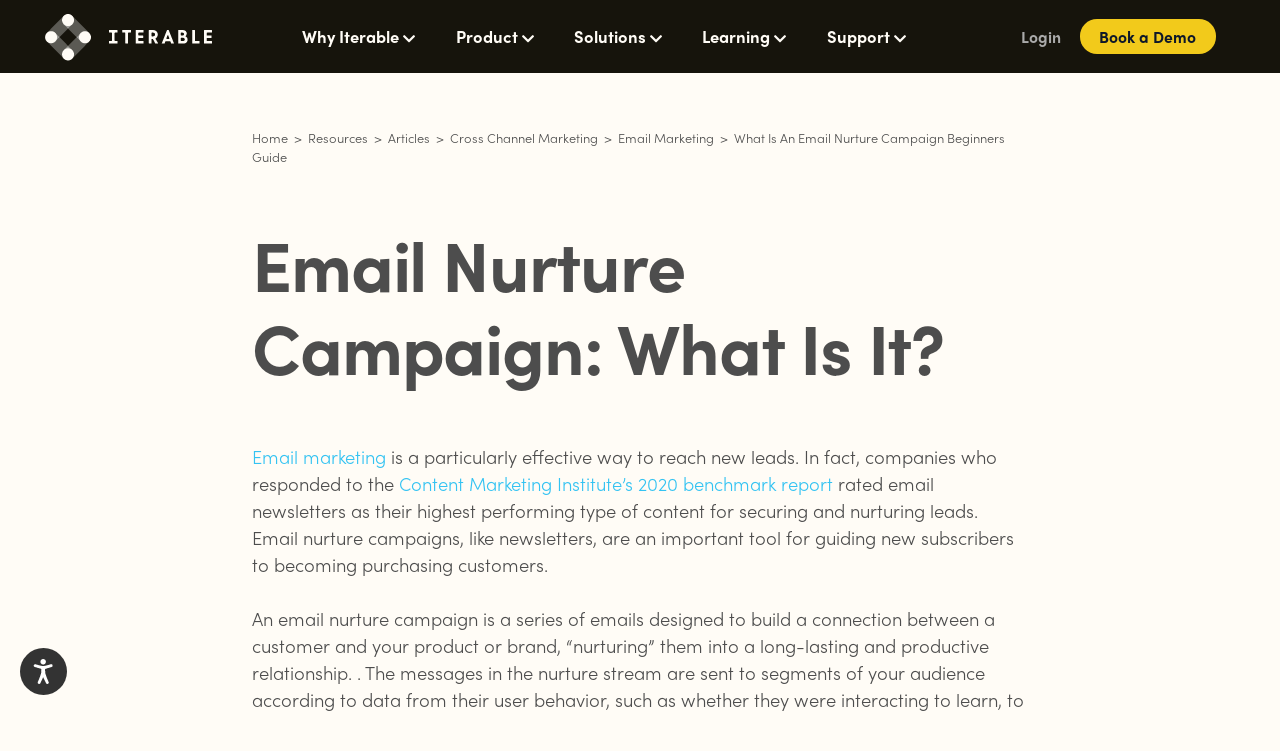

--- FILE ---
content_type: text/html; charset=UTF-8
request_url: https://iterable.com/resources/articles/cross-channel-marketing/email-marketing/what-is-an-email-nurture-campaign-beginners-guide/
body_size: 87424
content:

<!doctype html>

  <html class="no-js" lang="en-US">

  <head>
    <meta charset="utf-8">

        		<!-- Google Tag Manager for prod -->
		<script>
			(function(w, d, s, l, i) {
				w[l] = w[l] || [];
				w[l].push({
					'gtm.start': new Date().getTime(),
					event: 'gtm.js'
				});
				var f = d.getElementsByTagName(s)[0],
					j = d.createElement(s),
					dl = l != 'dataLayer' ? '&l=' + l : '';
				j.async = true;
				j.src = 'https://www.googletagmanager.com/gtm.js?id=' + i + dl + '&gtm_auth=S4GV4976xXcQD4hIGWX68A&gtm_preview=env-1&gtm_cookies_win=x';
				f.parentNode.insertBefore(j, f);
			})(window, document, 'script', 'dataLayer', 'GTM-TP5VPK');
		</script>
		<!-- End Google Tag Manager for prod -->
				<!-- Equally -->
		<script defer>document.addEventListener('load', function (d, s, id) {
				var js, fjs = d.getElementsByTagName(s)[0];
				if (d.getElementById(id)) return;
				js = d.createElement(s);
				js.id = id;
				js.src = "https://widget.equally.ai/equally-widget.min.js";
				fjs.parentNode.insertBefore(js, fjs);
			}(document, 'script', 'equallyWidget'));
			!window.EQUALLY_AI_API_KEY && (window.EQUALLY_AI_API_KEY = "zs74s7ww4ycei0u8dbk9llpaq9u2tp0h", intervalId = setInterval(function () {
				window.EquallyAi && (clearInterval(intervalId), window.EquallyAi = new EquallyAi)
			}, 500));</script>
		<!-- End Equally -->
			<script>
		!function() {
			window.semaphore = window.semaphore || [];
			window.ketch = function() {
				window.semaphore.push(arguments);
			};
			
			var e = new URLSearchParams(document.location.search);
			var o = e.has("property") ? e.get("property") : "iterable";
			
			var n = document.createElement("script");
			n.type = "text/javascript";
			n.src = "https://global.ketchcdn.com/web/v3/config/iterable/".concat(o, "/boot.js");
			n.defer = n.async = true;
			
			document.getElementsByTagName("head")[0].appendChild(n);
		}();

		window.addEventListener("DOMContentLoaded", () => {
			if (window.ketch) {
				window.ketch("on", "consent", (consent) => {
					if (consent.purposes.targeted_advertising) {
						const triggerWhenCookieLevel4Accepted = () => {
							if (!window.APP_STARTED) {
								setTimeout(triggerWhenCookieLevel4Accepted, 100);
							} else {
								document.dispatchEvent(new CustomEvent("whenCookieLevel4Accepted"));
							}
						}

						triggerWhenCookieLevel4Accepted();
					}
				});
			}
		});
	</script>
		<!-- Qualified -->
	<script>
	(function(w,q){w['QualifiedObject']=q;w[q]=w[q]||function(){
	(w[q].q=w[q].q||[]).push(arguments)};})(window,'qualified')

	</script>
	<script data-purposes="functionality" type="text/plain" data-ketch-id="qualified-script" async src="https://js.qualified.com/qualified.js?token=z3YAMzVKcPdiZrRp"></script>
	<!-- End Qualified -->
    <!-- Storylane Lead Attributions -->
    <script data-purposes="analytics" type="text/plain" data-ketch-id="storylane-lead-attribution-script">
        (function(){"use strict";function e(t){const r=t.head;if(!r)return;const i=t.querySelector('script[src="https://js.storylane.io/js/v2/storylane.js"]'),n=t.querySelector('script[src="https://js.storylane.io/js/v1/storylane.js"]');if(i||n)return;const s=t.createElement("script");s.type="text/javascript",s.async=!0,s.src="https://js.storylane.io/js/v2/storylane.js",r.appendChild(s)}e(window.document)})();
    </script>
    <!-- End Storylane Lead Attributions -->
    
    <!-- Force IE to use the latest rendering engine available -->
    <meta http-equiv="X-UA-Compatible" content="IE=edge">

    <!-- Mobile Meta -->
    <meta name="viewport" content="width=device-width, initial-scale=1, maximum-scale=1, user-scalable=0">
    <meta class="foundation-mq">

    <meta name="facebook-domain-verification" content="isvx5bjox4xhug2vpd7pwvuei07jtg"/>

    <link rel="pingback" href="">

    <!-- Marketo script -->
    <script src="https://go.iterable.com/js/forms2/js/forms2.min.js"></script>

    <meta name='robots' content='index, follow, max-snippet:-1, max-image-preview:large, max-video-preview:-1' />
	<style>img:is([sizes="auto" i], [sizes^="auto," i]) { contain-intrinsic-size: 3000px 1500px }</style>
	<link rel="alternate" hreflang="en" href="https://iterable.com/resources/articles/" />
<link rel="alternate" hreflang="x-default" href="https://iterable.com/resources/articles/" />

	<!-- This site is optimized with the Yoast SEO Premium plugin v23.2 (Yoast SEO v25.5) - https://yoast.com/wordpress/plugins/seo/ -->
	<title>Email Nurture Campaign: What Is It? | Iterable</title>
	<meta name="description" content="Learn the basics of email nurture campaigns and how to build relationships with personalized, automated emails." />
	<link rel="canonical" href="https://iterable.com/resources/articles/cross-channel-marketing/email-marketing/what-is-an-email-nurture-campaign-beginners-guide/" />
	<meta property="og:locale" content="en_US" />
	<meta property="og:type" content="article" />
	<meta property="og:title" content="Email Nurture Campaign: What Is It? - Iterable" />
	<meta property="og:description" content="Email nurture campaigns, like newsletters, are an important tool for guiding new subscribers to becoming purchasing customers." />
	<meta property="og:url" content="https://iterable.com/resources/articles/cross-channel-marketing/email-marketing/what-is-an-email-nurture-campaign-beginners-guide/" />
	<meta property="og:site_name" content="Iterable" />
	<meta property="article:publisher" content="https://www.facebook.com/Iterable/" />
	<meta property="article:modified_time" content="2021-09-24T23:19:07+00:00" />
	<meta property="og:image" content="https://iterable.com/wp-content/uploads/2021/08/Article-Email-Marketing-125x125.png" />
	<meta name="twitter:card" content="summary_large_image" />
	<meta name="twitter:site" content="@Iterable" />
	<meta name="twitter:label1" content="Est. reading time" />
	<meta name="twitter:data1" content="1 minute" />
	<script type="application/ld+json" class="yoast-schema-graph">{"@context":"https://schema.org","@graph":[{"@type":"WebPage","@id":"https://iterable.com/resources/articles/","url":"https://iterable.com/resources/articles/","name":"Articles | Iterable","isPartOf":{"@id":"https://iterable.com/#website"},"datePublished":"2021-08-27T00:05:06+00:00","dateModified":"2021-09-24T23:19:07+00:00","breadcrumb":{"@id":"https://iterable.com/resources/articles/#breadcrumb"},"inLanguage":"en-US","potentialAction":[{"@type":"ReadAction","target":["https://iterable.com/resources/articles/"]}]},{"@type":"BreadcrumbList","@id":"https://iterable.com/resources/articles/#breadcrumb","itemListElement":[{"@type":"ListItem","position":1,"name":"Home","item":"https://iterable.com/"},{"@type":"ListItem","position":2,"name":"Resources","item":"https://iterable.com/resources/"},{"@type":"ListItem","position":3,"name":"Articles"}]},{"@type":"WebSite","@id":"https://iterable.com/#website","url":"https://iterable.com/","name":"Iterable","description":"The growth marketing platform that maximizes lifetime value","publisher":{"@id":"https://iterable.com/#organization"},"potentialAction":[{"@type":"SearchAction","target":{"@type":"EntryPoint","urlTemplate":"https://iterable.com/?s={search_term_string}"},"query-input":{"@type":"PropertyValueSpecification","valueRequired":true,"valueName":"search_term_string"}}],"inLanguage":"en-US"},{"@type":"Organization","@id":"https://iterable.com/#organization","name":"Iterable","url":"https://iterable.com/","logo":{"@type":"ImageObject","inLanguage":"en-US","@id":"https://iterable.com/#/schema/logo/image/","url":"https://iterable.com/wp-content/uploads/2020/02/iterable-diamond-logo-3127x862-1.png","contentUrl":"https://iterable.com/wp-content/uploads/2020/02/iterable-diamond-logo-3127x862-1.png","width":3127,"height":862,"caption":"Iterable"},"image":{"@id":"https://iterable.com/#/schema/logo/image/"},"sameAs":["https://www.facebook.com/Iterable/","https://x.com/Iterable","https://www.instagram.com/iterable/","https://www.linkedin.com/company/iterable/"]}]}</script>
	<!-- / Yoast SEO Premium plugin. -->


<link rel='dns-prefetch' href='//use.typekit.net' />
<link rel="alternate" type="application/rss+xml" title="Iterable &raquo; Feed" href="https://iterable.com/feed/" />
<link rel="alternate" type="application/rss+xml" title="Iterable &raquo; Comments Feed" href="https://iterable.com/comments/feed/" />
<link rel='stylesheet' id='wp-block-library-css' href='https://iterable.com/wp-includes/css/dist/block-library/style.min.css?ver=6.8.3' type='text/css' media='all' />
<style id='classic-theme-styles-inline-css' type='text/css'>
/*! This file is auto-generated */
.wp-block-button__link{color:#fff;background-color:#32373c;border-radius:9999px;box-shadow:none;text-decoration:none;padding:calc(.667em + 2px) calc(1.333em + 2px);font-size:1.125em}.wp-block-file__button{background:#32373c;color:#fff;text-decoration:none}
</style>
<link rel='stylesheet' id='theme-css-css' href='https://iterable.com/wp-content/themes/itbl/assets/styles/theme-styles.css?ver=1767692526' type='text/css' media='all' />
<link rel='stylesheet' id='sophia-css' href='https://use.typekit.net/rij8ipm.css?ver=6.8.3' type='text/css' media='all' />
<style id='global-styles-inline-css' type='text/css'>
:root{--wp--preset--aspect-ratio--square: 1;--wp--preset--aspect-ratio--4-3: 4/3;--wp--preset--aspect-ratio--3-4: 3/4;--wp--preset--aspect-ratio--3-2: 3/2;--wp--preset--aspect-ratio--2-3: 2/3;--wp--preset--aspect-ratio--16-9: 16/9;--wp--preset--aspect-ratio--9-16: 9/16;--wp--preset--color--black: #000000;--wp--preset--color--cyan-bluish-gray: #abb8c3;--wp--preset--color--white: #ffffff;--wp--preset--color--pale-pink: #f78da7;--wp--preset--color--vivid-red: #cf2e2e;--wp--preset--color--luminous-vivid-orange: #ff6900;--wp--preset--color--luminous-vivid-amber: #fcb900;--wp--preset--color--light-green-cyan: #7bdcb5;--wp--preset--color--vivid-green-cyan: #00d084;--wp--preset--color--pale-cyan-blue: #8ed1fc;--wp--preset--color--vivid-cyan-blue: #0693e3;--wp--preset--color--vivid-purple: #9b51e0;--wp--preset--gradient--vivid-cyan-blue-to-vivid-purple: linear-gradient(135deg,rgba(6,147,227,1) 0%,rgb(155,81,224) 100%);--wp--preset--gradient--light-green-cyan-to-vivid-green-cyan: linear-gradient(135deg,rgb(122,220,180) 0%,rgb(0,208,130) 100%);--wp--preset--gradient--luminous-vivid-amber-to-luminous-vivid-orange: linear-gradient(135deg,rgba(252,185,0,1) 0%,rgba(255,105,0,1) 100%);--wp--preset--gradient--luminous-vivid-orange-to-vivid-red: linear-gradient(135deg,rgba(255,105,0,1) 0%,rgb(207,46,46) 100%);--wp--preset--gradient--very-light-gray-to-cyan-bluish-gray: linear-gradient(135deg,rgb(238,238,238) 0%,rgb(169,184,195) 100%);--wp--preset--gradient--cool-to-warm-spectrum: linear-gradient(135deg,rgb(74,234,220) 0%,rgb(151,120,209) 20%,rgb(207,42,186) 40%,rgb(238,44,130) 60%,rgb(251,105,98) 80%,rgb(254,248,76) 100%);--wp--preset--gradient--blush-light-purple: linear-gradient(135deg,rgb(255,206,236) 0%,rgb(152,150,240) 100%);--wp--preset--gradient--blush-bordeaux: linear-gradient(135deg,rgb(254,205,165) 0%,rgb(254,45,45) 50%,rgb(107,0,62) 100%);--wp--preset--gradient--luminous-dusk: linear-gradient(135deg,rgb(255,203,112) 0%,rgb(199,81,192) 50%,rgb(65,88,208) 100%);--wp--preset--gradient--pale-ocean: linear-gradient(135deg,rgb(255,245,203) 0%,rgb(182,227,212) 50%,rgb(51,167,181) 100%);--wp--preset--gradient--electric-grass: linear-gradient(135deg,rgb(202,248,128) 0%,rgb(113,206,126) 100%);--wp--preset--gradient--midnight: linear-gradient(135deg,rgb(2,3,129) 0%,rgb(40,116,252) 100%);--wp--preset--font-size--small: 13px;--wp--preset--font-size--medium: 20px;--wp--preset--font-size--large: 36px;--wp--preset--font-size--x-large: 42px;--wp--preset--spacing--20: 0.44rem;--wp--preset--spacing--30: 0.67rem;--wp--preset--spacing--40: 1rem;--wp--preset--spacing--50: 1.5rem;--wp--preset--spacing--60: 2.25rem;--wp--preset--spacing--70: 3.38rem;--wp--preset--spacing--80: 5.06rem;--wp--preset--shadow--natural: 6px 6px 9px rgba(0, 0, 0, 0.2);--wp--preset--shadow--deep: 12px 12px 50px rgba(0, 0, 0, 0.4);--wp--preset--shadow--sharp: 6px 6px 0px rgba(0, 0, 0, 0.2);--wp--preset--shadow--outlined: 6px 6px 0px -3px rgba(255, 255, 255, 1), 6px 6px rgba(0, 0, 0, 1);--wp--preset--shadow--crisp: 6px 6px 0px rgba(0, 0, 0, 1);}:where(.is-layout-flex){gap: 0.5em;}:where(.is-layout-grid){gap: 0.5em;}body .is-layout-flex{display: flex;}.is-layout-flex{flex-wrap: wrap;align-items: center;}.is-layout-flex > :is(*, div){margin: 0;}body .is-layout-grid{display: grid;}.is-layout-grid > :is(*, div){margin: 0;}:where(.wp-block-columns.is-layout-flex){gap: 2em;}:where(.wp-block-columns.is-layout-grid){gap: 2em;}:where(.wp-block-post-template.is-layout-flex){gap: 1.25em;}:where(.wp-block-post-template.is-layout-grid){gap: 1.25em;}.has-black-color{color: var(--wp--preset--color--black) !important;}.has-cyan-bluish-gray-color{color: var(--wp--preset--color--cyan-bluish-gray) !important;}.has-white-color{color: var(--wp--preset--color--white) !important;}.has-pale-pink-color{color: var(--wp--preset--color--pale-pink) !important;}.has-vivid-red-color{color: var(--wp--preset--color--vivid-red) !important;}.has-luminous-vivid-orange-color{color: var(--wp--preset--color--luminous-vivid-orange) !important;}.has-luminous-vivid-amber-color{color: var(--wp--preset--color--luminous-vivid-amber) !important;}.has-light-green-cyan-color{color: var(--wp--preset--color--light-green-cyan) !important;}.has-vivid-green-cyan-color{color: var(--wp--preset--color--vivid-green-cyan) !important;}.has-pale-cyan-blue-color{color: var(--wp--preset--color--pale-cyan-blue) !important;}.has-vivid-cyan-blue-color{color: var(--wp--preset--color--vivid-cyan-blue) !important;}.has-vivid-purple-color{color: var(--wp--preset--color--vivid-purple) !important;}.has-black-background-color{background-color: var(--wp--preset--color--black) !important;}.has-cyan-bluish-gray-background-color{background-color: var(--wp--preset--color--cyan-bluish-gray) !important;}.has-white-background-color{background-color: var(--wp--preset--color--white) !important;}.has-pale-pink-background-color{background-color: var(--wp--preset--color--pale-pink) !important;}.has-vivid-red-background-color{background-color: var(--wp--preset--color--vivid-red) !important;}.has-luminous-vivid-orange-background-color{background-color: var(--wp--preset--color--luminous-vivid-orange) !important;}.has-luminous-vivid-amber-background-color{background-color: var(--wp--preset--color--luminous-vivid-amber) !important;}.has-light-green-cyan-background-color{background-color: var(--wp--preset--color--light-green-cyan) !important;}.has-vivid-green-cyan-background-color{background-color: var(--wp--preset--color--vivid-green-cyan) !important;}.has-pale-cyan-blue-background-color{background-color: var(--wp--preset--color--pale-cyan-blue) !important;}.has-vivid-cyan-blue-background-color{background-color: var(--wp--preset--color--vivid-cyan-blue) !important;}.has-vivid-purple-background-color{background-color: var(--wp--preset--color--vivid-purple) !important;}.has-black-border-color{border-color: var(--wp--preset--color--black) !important;}.has-cyan-bluish-gray-border-color{border-color: var(--wp--preset--color--cyan-bluish-gray) !important;}.has-white-border-color{border-color: var(--wp--preset--color--white) !important;}.has-pale-pink-border-color{border-color: var(--wp--preset--color--pale-pink) !important;}.has-vivid-red-border-color{border-color: var(--wp--preset--color--vivid-red) !important;}.has-luminous-vivid-orange-border-color{border-color: var(--wp--preset--color--luminous-vivid-orange) !important;}.has-luminous-vivid-amber-border-color{border-color: var(--wp--preset--color--luminous-vivid-amber) !important;}.has-light-green-cyan-border-color{border-color: var(--wp--preset--color--light-green-cyan) !important;}.has-vivid-green-cyan-border-color{border-color: var(--wp--preset--color--vivid-green-cyan) !important;}.has-pale-cyan-blue-border-color{border-color: var(--wp--preset--color--pale-cyan-blue) !important;}.has-vivid-cyan-blue-border-color{border-color: var(--wp--preset--color--vivid-cyan-blue) !important;}.has-vivid-purple-border-color{border-color: var(--wp--preset--color--vivid-purple) !important;}.has-vivid-cyan-blue-to-vivid-purple-gradient-background{background: var(--wp--preset--gradient--vivid-cyan-blue-to-vivid-purple) !important;}.has-light-green-cyan-to-vivid-green-cyan-gradient-background{background: var(--wp--preset--gradient--light-green-cyan-to-vivid-green-cyan) !important;}.has-luminous-vivid-amber-to-luminous-vivid-orange-gradient-background{background: var(--wp--preset--gradient--luminous-vivid-amber-to-luminous-vivid-orange) !important;}.has-luminous-vivid-orange-to-vivid-red-gradient-background{background: var(--wp--preset--gradient--luminous-vivid-orange-to-vivid-red) !important;}.has-very-light-gray-to-cyan-bluish-gray-gradient-background{background: var(--wp--preset--gradient--very-light-gray-to-cyan-bluish-gray) !important;}.has-cool-to-warm-spectrum-gradient-background{background: var(--wp--preset--gradient--cool-to-warm-spectrum) !important;}.has-blush-light-purple-gradient-background{background: var(--wp--preset--gradient--blush-light-purple) !important;}.has-blush-bordeaux-gradient-background{background: var(--wp--preset--gradient--blush-bordeaux) !important;}.has-luminous-dusk-gradient-background{background: var(--wp--preset--gradient--luminous-dusk) !important;}.has-pale-ocean-gradient-background{background: var(--wp--preset--gradient--pale-ocean) !important;}.has-electric-grass-gradient-background{background: var(--wp--preset--gradient--electric-grass) !important;}.has-midnight-gradient-background{background: var(--wp--preset--gradient--midnight) !important;}.has-small-font-size{font-size: var(--wp--preset--font-size--small) !important;}.has-medium-font-size{font-size: var(--wp--preset--font-size--medium) !important;}.has-large-font-size{font-size: var(--wp--preset--font-size--large) !important;}.has-x-large-font-size{font-size: var(--wp--preset--font-size--x-large) !important;}
:where(.wp-block-post-template.is-layout-flex){gap: 1.25em;}:where(.wp-block-post-template.is-layout-grid){gap: 1.25em;}
:where(.wp-block-columns.is-layout-flex){gap: 2em;}:where(.wp-block-columns.is-layout-grid){gap: 2em;}
:root :where(.wp-block-pullquote){font-size: 1.5em;line-height: 1.6;}
</style>
<link rel='stylesheet' id='contact-form-7-css' href='https://iterable.com/wp-content/plugins/contact-form-7/includes/css/styles.css?ver=6.1' type='text/css' media='all' />
<link rel='stylesheet' id='wpml-legacy-dropdown-0-css' href='https://iterable.com/wp-content/plugins/sitepress-multilingual-cms/templates/language-switchers/legacy-dropdown/style.min.css?ver=1' type='text/css' media='all' />
<style id='wpml-legacy-dropdown-0-inline-css' type='text/css'>
.wpml-ls-statics-shortcode_actions, .wpml-ls-statics-shortcode_actions .wpml-ls-sub-menu, .wpml-ls-statics-shortcode_actions a {border-color:#cdcdcd;}.wpml-ls-statics-shortcode_actions a, .wpml-ls-statics-shortcode_actions .wpml-ls-sub-menu a, .wpml-ls-statics-shortcode_actions .wpml-ls-sub-menu a:link, .wpml-ls-statics-shortcode_actions li:not(.wpml-ls-current-language) .wpml-ls-link, .wpml-ls-statics-shortcode_actions li:not(.wpml-ls-current-language) .wpml-ls-link:link {color:#444444;background-color:#ffffff;}.wpml-ls-statics-shortcode_actions .wpml-ls-sub-menu a:hover,.wpml-ls-statics-shortcode_actions .wpml-ls-sub-menu a:focus, .wpml-ls-statics-shortcode_actions .wpml-ls-sub-menu a:link:hover, .wpml-ls-statics-shortcode_actions .wpml-ls-sub-menu a:link:focus {color:#000000;background-color:#eeeeee;}.wpml-ls-statics-shortcode_actions .wpml-ls-current-language > a {color:#444444;background-color:#ffffff;}.wpml-ls-statics-shortcode_actions .wpml-ls-current-language:hover>a, .wpml-ls-statics-shortcode_actions .wpml-ls-current-language>a:focus {color:#000000;background-color:#eeeeee;}
</style>
<link rel='stylesheet' id='site-css-css' href='https://iterable.com/wp-content/themes/itbl/assets/styles/style.css?ver=1767692526' type='text/css' media='all' />
<link rel='stylesheet' id='font-awesome-css' href='https://iterable.com/wp-content/themes/itbl/assets/styles/lib/fontawesome-free-5.15.4-web/css/all.min.css?ver=5.15.4' type='text/css' media='all' />
<link rel='stylesheet' id='animate-css-css' href='https://iterable.com/wp-content/themes/itbl/assets/styles/lib/animate.min.css?ver=5.8.2' type='text/css' media='all' />
<script type="text/javascript" src="https://iterable.com/wp-includes/js/jquery/jquery.min.js?ver=3.7.1" id="jquery-core-js"></script>
<script type="text/javascript" src="https://iterable.com/wp-includes/js/jquery/jquery-migrate.min.js?ver=3.4.1" id="jquery-migrate-js"></script>
<script type="text/javascript" src="https://iterable.com/wp-content/plugins/sitepress-multilingual-cms/templates/language-switchers/legacy-dropdown/script.min.js?ver=1" id="wpml-legacy-dropdown-0-js"></script>
<meta name="generator" content="WPML ver:4.7.6 stt:37,1,66,4,3,2;" />
<!-- Stream WordPress user activity plugin v4.1.1 -->
		<script>
			document.documentElement.className = document.documentElement.className.replace('no-js', 'js');
		</script>
				<style>
			.no-js img.lazyload {
				display: none;
			}

			figure.wp-block-image img.lazyloading {
				min-width: 150px;
			}

						.lazyload, .lazyloading {
				opacity: 0;
			}

			.lazyloaded {
				opacity: 1;
				transition: opacity 300ms;
				transition-delay: 0ms;
			}

					</style>
		        <link rel="icon" href="https://iterable.com/wp-content/themes/itbl/assets/images/dist/favicon/favicon-dark.ico" media="(prefers-color-scheme: light)" type="image/x-icon">
        <link rel="icon" href="https://iterable.com/wp-content/themes/itbl/assets/images/dist/favicon/favicon-dark16x16.png" media="(prefers-color-scheme: light)" type="image/png" sizes="16x16">
        <link rel="icon" href="https://iterable.com/wp-content/themes/itbl/assets/images/dist/favicon/favicon-dark32x32.png" media="(prefers-color-scheme: light)" type="image/png" sizes="32x32">
        <link rel="icon" href="https://iterable.com/wp-content/themes/itbl/assets/images/dist/favicon/favicon-dark192x192.png" media="(prefers-color-scheme: light)" type="image/png" sizes="192x192">
        <link rel="icon" href="https://iterable.com/wp-content/themes/itbl/assets/images/dist/favicon/favicon-dark512x512.png" media="(prefers-color-scheme: light)" type="image/png" sizes="512x512">

        <link rel="icon" href="https://iterable.com/wp-content/themes/itbl/assets/images/dist/favicon/favicon-light.ico" media="(prefers-color-scheme: dark)" type="image/x-icon">
        <link rel="icon" href="https://iterable.com/wp-content/themes/itbl/assets/images/dist/favicon/favicon-light16x16.png" media="(prefers-color-scheme: dark)" type="image/png" sizes="16x16">
        <link rel="icon" href="https://iterable.com/wp-content/themes/itbl/assets/images/dist/favicon/favicon-light32x32.png" media="(prefers-color-scheme: dark)" type="image/png" sizes="32x32">
        <link rel="icon" href="https://iterable.com/wp-content/themes/itbl/assets/images/dist/favicon/favicon-light192x192.png" media="(prefers-color-scheme: dark)" type="image/png" sizes="192x192">
        <link rel="icon" href="https://iterable.com/wp-content/themes/itbl/assets/images/dist/favicon/favicon-light512x512.png" media="(prefers-color-scheme: dark)" type="image/png" sizes="512x512">
        
	<!-- Start VWO Async SmartCode -->
	<link rel="preconnect" href="https://dev.visualwebsiteoptimizer.com" />
	<script type="text/plain" id="vwoCode" data-purposes="functionality">
		window._vwo_code || (function() {
			var account_id=768061,
			version=2.1,
			settings_tolerance=10000,
			hide_element='body',
			hide_element_style = 'opacity:0 !important;filter:alpha(opacity=0) !important;background:none !important;transition:none !important;',
			/* DO NOT EDIT BELOW THIS LINE */
			f=false,w=window,d=document,v=d.querySelector('#vwoCode'),cK='_vwo_'+account_id+'_settings',cc={};try{var c=JSON.parse(localStorage.getItem('_vwo_'+account_id+'_config'));cc=c&&typeof c==='object'?c:{}}catch(e){}var stT=cc.stT==='session'?w.sessionStorage:w.localStorage;code={nonce:v&&v.nonce,use_existing_jquery:function(){return typeof use_existing_jquery!=='undefined'?use_existing_jquery:undefined},library_tolerance:function(){return typeof library_tolerance!=='undefined'?library_tolerance:undefined},settings_tolerance:function(){return cc.sT||settings_tolerance},hide_element_style:function(){return'{'+(cc.hES||hide_element_style)+'}'},hide_element:function(){if(performance.getEntriesByName('first-contentful-paint')[0]){return''}return typeof cc.hE==='string'?cc.hE:hide_element},getVersion:function(){return version},finish:function(e){if(!f){f=true;var t=d.getElementById('_vis_opt_path_hides');if(t)t.parentNode.removeChild(t);if(e)(new Image).src='https://dev.visualwebsiteoptimizer.com/ee.gif?a='+account_id+e}},finished:function(){return f},addScript:function(e){var t=d.createElement('script');t.type='text/javascript';if(e.src){t.src=e.src}else{t.text=e.text}v&&t.setAttribute('nonce',v.nonce);d.getElementsByTagName('head')[0].appendChild(t)},load:function(e,t){var n=this.getSettings(),i=d.createElement('script'),r=this;t=t||{};if(n){i.textContent=n;d.getElementsByTagName('head')[0].appendChild(i);if(!w.VWO||VWO.caE){stT.removeItem(cK);r.load(e)}}else{var o=new XMLHttpRequest;o.open('GET',e,true);o.withCredentials=!t.dSC;o.responseType=t.responseType||'text';o.onload=function(){if(t.onloadCb){return t.onloadCb(o,e)}if(o.status===200||o.status===304){_vwo_code.addScript({text:o.responseText})}else{_vwo_code.finish('&e=loading_failure:'+e)}};o.onerror=function(){if(t.onerrorCb){return t.onerrorCb(e)}_vwo_code.finish('&e=loading_failure:'+e)};o.send()}},getSettings:function(){try{var e=stT.getItem(cK);if(!e){return}e=JSON.parse(e);if(Date.now()>e.e){stT.removeItem(cK);return}return e.s}catch(e){return}},init:function(){if(d.URL.indexOf('__vwo_disable__')>-1)return;var e=this.settings_tolerance();w._vwo_settings_timer=setTimeout(function(){_vwo_code.finish();stT.removeItem(cK)},e);var t;if(this.hide_element()!=='body'){t=d.createElement('style');var n=this.hide_element(),i=n?n+this.hide_element_style():'',r=d.getElementsByTagName('head')[0];t.setAttribute('id','_vis_opt_path_hides');v&&t.setAttribute('nonce',v.nonce);t.setAttribute('type','text/css');if(t.styleSheet)t.styleSheet.cssText=i;else t.appendChild(d.createTextNode(i));r.appendChild(t)}else{t=d.getElementsByTagName('head')[0];var i=d.createElement('div');i.style.cssText='z-index: 2147483647 !important;position: fixed !important;left: 0 !important;top: 0 !important;width: 100% !important;height: 100% !important;background: white !important;';i.setAttribute('id','_vis_opt_path_hides');i.classList.add('_vis_hide_layer');t.parentNode.insertBefore(i,t.nextSibling)}var o=window._vis_opt_url||d.URL,s='https://dev.visualwebsiteoptimizer.com/j.php?a='+account_id+'&u='+encodeURIComponent(o)+'&vn='+version;if(w.location.search.indexOf('_vwo_xhr')!==-1){this.addScript({src:s})}else{this.load(s+'&x=true')}}};w._vwo_code=code;code.init();
		})();
	</script>
	<!-- End VWO Async SmartCode -->

	    <script src="https://www.google.com/recaptcha/api.js" async defer></script>
<script async src="https://ob.fishrobotflower.com/i/2809349d61d2a83b9221f47f67ced117.js" data-ch="cheq4ppc" class="ct_clicktrue_66783"></script><meta name="itbl_email_pattern" content="	KD8hLio/KD86c2FtcGxlfGFkc3NhamtqaGdzYWRqaHxhYWF8YmhhdmFuYXxkYXNkYXNnaGpkZnxkZmh8ZHNhcXdlYTEzfGphZ2FkaXNofGtpc2hvcmV8Z21hYXxnYWFtfC5jb21hKUAuKiQpW1x3XStbXC1cLlx3XSo/QCg/ISg/[base64]">
<link rel="icon" href="https://iterable.com/wp-content/uploads/2020/02/diamond-favicon-125x125.png" sizes="32x32" />
<link rel="icon" href="https://iterable.com/wp-content/uploads/2020/02/diamond-favicon.png" sizes="192x192" />
<link rel="apple-touch-icon" href="https://iterable.com/wp-content/uploads/2020/02/diamond-favicon.png" />
<meta name="msapplication-TileImage" content="https://iterable.com/wp-content/uploads/2020/02/diamond-favicon.png" />
  </head>
      
  <body id="itbl-body" class="wp-singular page-template page-template-page-articles page-template-page-articles-php page page-id-86894 page-parent page-child parent-pageid-8 wp-custom-logo wp-theme-itbl itbl-c-page__articles" >
    <noscript><iframe src="https://obs.fishrobotflower.com/ns/2809349d61d2a83b9221f47f67ced117.html?ch=cheq4ppc" width="0" height="0" style="display:none"></iframe></iframe></noscript>
  		<!-- Google Tag Manager (noscript) for prod -->
		<noscript>
			<iframe src="https://www.googletagmanager.com/ns.html?id=GTM-TP5VPK&gtm_auth=S4GV4976xXcQD4hIGWX68A&gtm_preview=env-1&gtm_cookies_win=x"
					height="0" width="0" style="display:none;visibility:hidden"></iframe>
		</noscript>
		<!-- End Google Tag Manager (noscript) for prod -->
		<div
	data-component="secondary-demo-form"
	class="small reveal"
	id="secondary_demo"
	data-reveal
	style="border-width: 0.5px;"
>
	<button
		class="close-button"
		data-close
		aria-label="Close modal"
		type="button"
		style="font-size: 2.5rem;z-index: 1;"
	>
		<span aria-hidden="true">&times;</span>
	</button>

	<div>
		        <div id="a696755afbc474" data-component="secondary-demo-form-stepper" data-redirecturl="">
            <div id="a696755afbc463" data-component="stepper">
	<div class="overflow-x-hidden">
		<div
			class="transition-all ease-out duration-300 delay-75"
			data-component="stepper-steps"
		>
			<div
				class="flex items-center"
				style="width: 300%;"
			>
								<div class="w-full overflow-x-hidden">
					<div
						class="transition-all duration-400"
						data-component="stepper-step"
					>
						        <form
            id="secondary-demo-form"
            class="rounded-borders-form fat-form-fields white-background-form-fields no-margin-left-form-labels"
            data-abide
            novalidate
        >
            <div class="grid-container">
                <div class="grid-x grid-padding-x">
                                            <div class="cell small-12">
                            <div class="pb-2" style="margin-top: 0.5rem;">
                                <h3		class="h3"
	>
	Watch a 5 Minute Demo</h3>
                            </div>
                        </div>
                    
                    <div class="cell small-12">
                        <div>
	<input
		aria-describedby="a696755afb8ea4-abide-error"
		class="itbl-b-input"
					data-validator="valid_work_email"
				name="Email"
		placeholder="Company Email*"
		required=""		type="text"
		value=""
	>
	<span
		class="form-error"
		data-form-error-for="Email"
		id="a696755afb8ea4-abide-error"
		role="alert"
	>
		What is your company email address?	</span>
</div>
                    </div>

                    <div class="secondary-demo-form-input-wrapper cell small-12 hidden">
                        <div>
	<input
		aria-describedby="a696755afb8eae-abide-error"
		class="itbl-b-input"
					data-validator="alpha_validator"
				name="FirstName"
		placeholder="First Name*"
		required=""		type="text"
		value=""
	>
	<span
		class="form-error"
		data-form-error-for="FirstName"
		id="a696755afb8eae-abide-error"
		role="alert"
	>
		What is your first name?	</span>
</div>
                    </div>

                    <div class="secondary-demo-form-input-wrapper cell small-12 hidden">
                        <div>
	<input
		aria-describedby="a696755afb8eb2-abide-error"
		class="itbl-b-input"
					data-validator="alpha_validator"
				name="LastName"
		placeholder="Last Name*"
		required=""		type="text"
		value=""
	>
	<span
		class="form-error"
		data-form-error-for="LastName"
		id="a696755afb8eb2-abide-error"
		role="alert"
	>
		What is your last name?	</span>
</div>
                    </div>

                    <div class="cell small-12">
                        <div
	id="a696755afb86b4"
	data-component="country-field"
>
	<label for="a696755afb86b1"></label>
	<select
		id="a696755afb86b1"
		name="Country"
		class="itbl-b-input"
		required=""
		aria-describedby="a696755afb86b1-abide-error"
	>
					<option value="">Country/Permanent Residence*</option>
					<option value="United States">United States</option>
					<option value="United Kingdom">United Kingdom</option>
					<option value="Canada">Canada</option>
					<option value="Afghanistan">Afghanistan</option>
					<option value="Aland Islands">Aland Islands</option>
					<option value="Albania">Albania</option>
					<option value="Algeria">Algeria</option>
					<option value="American Samoa">American Samoa</option>
					<option value="Andorra">Andorra</option>
					<option value="Angola">Angola</option>
					<option value="Anguilla">Anguilla</option>
					<option value="Antarctica">Antarctica</option>
					<option value="Antigua and Barbuda">Antigua and Barbuda</option>
					<option value="Argentina">Argentina</option>
					<option value="Armenia">Armenia</option>
					<option value="Aruba">Aruba</option>
					<option value="Australia">Australia</option>
					<option value="Austria">Austria</option>
					<option value="Azerbaijan">Azerbaijan</option>
					<option value="Bahamas">Bahamas</option>
					<option value="Bahrain">Bahrain</option>
					<option value="Bangladesh">Bangladesh</option>
					<option value="Barbados">Barbados</option>
					<option value="Belarus">Belarus</option>
					<option value="Belgium">Belgium</option>
					<option value="Belize">Belize</option>
					<option value="Benin">Benin</option>
					<option value="Bermuda">Bermuda</option>
					<option value="Bhutan">Bhutan</option>
					<option value="Bolivia">Bolivia</option>
					<option value="Bonaire, Sint Eustatius and Saba">Bonaire, Sint Eustatius and Saba</option>
					<option value="Bosnia and Herzegovina">Bosnia and Herzegovina</option>
					<option value="Botswana">Botswana</option>
					<option value="Bouvet Island">Bouvet Island</option>
					<option value="Brazil">Brazil</option>
					<option value="British Indian Ocean Territory">British Indian Ocean Territory</option>
					<option value="Brunei Darussalam">Brunei Darussalam</option>
					<option value="Bulgaria">Bulgaria</option>
					<option value="Burkina Faso">Burkina Faso</option>
					<option value="Burundi">Burundi</option>
					<option value="Cambodia">Cambodia</option>
					<option value="Cameroon">Cameroon</option>
					<option value="Cape Verde">Cape Verde</option>
					<option value="Cayman Islands">Cayman Islands</option>
					<option value="Central African Republic">Central African Republic</option>
					<option value="Chad">Chad</option>
					<option value="Chile">Chile</option>
					<option value="China">China</option>
					<option value="Christmas Island">Christmas Island</option>
					<option value="Cocos (Keeling) Islands">Cocos (Keeling) Islands</option>
					<option value="Colombia">Colombia</option>
					<option value="Comoros">Comoros</option>
					<option value="Congo">Congo</option>
					<option value="Congo, the Democratic Republic of the">Congo, the Democratic Republic of the</option>
					<option value="Cook Islands">Cook Islands</option>
					<option value="Costa Rica">Costa Rica</option>
					<option value="Cote d'Ivoire">Cote d&#039;Ivoire</option>
					<option value="Croatia">Croatia</option>
					<option value="Cuba">Cuba</option>
					<option value="Curaçao">Curaçao</option>
					<option value="Cyprus">Cyprus</option>
					<option value="Czechia">Czechia</option>
					<option value="Denmark">Denmark</option>
					<option value="Djibouti">Djibouti</option>
					<option value="Dominica">Dominica</option>
					<option value="Dominican Republic">Dominican Republic</option>
					<option value="Ecuador">Ecuador</option>
					<option value="Egypt">Egypt</option>
					<option value="El Salvador">El Salvador</option>
					<option value="Equatorial Guinea">Equatorial Guinea</option>
					<option value="Eritrea">Eritrea</option>
					<option value="Estonia">Estonia</option>
					<option value="Ethiopia">Ethiopia</option>
					<option value="Falkland Islands (Malvinas)">Falkland Islands (Malvinas)</option>
					<option value="Faroe Islands">Faroe Islands</option>
					<option value="Fiji">Fiji</option>
					<option value="Finland">Finland</option>
					<option value="France">France</option>
					<option value="French Guiana">French Guiana</option>
					<option value="French Polynesia">French Polynesia</option>
					<option value="French Southern Territories">French Southern Territories</option>
					<option value="Gabon">Gabon</option>
					<option value="Gambia">Gambia</option>
					<option value="Georgia">Georgia</option>
					<option value="Germany">Germany</option>
					<option value="Ghana">Ghana</option>
					<option value="Gibraltar">Gibraltar</option>
					<option value="Greece">Greece</option>
					<option value="Greenland">Greenland</option>
					<option value="Grenada">Grenada</option>
					<option value="Guadeloupe">Guadeloupe</option>
					<option value="Guam">Guam</option>
					<option value="Guatemala">Guatemala</option>
					<option value="Guernsey">Guernsey</option>
					<option value="Guinea">Guinea</option>
					<option value="Guinea-Bissau">Guinea-Bissau</option>
					<option value="Guyana">Guyana</option>
					<option value="Haiti">Haiti</option>
					<option value="Heard Island and McDonald Islands">Heard Island and McDonald Islands</option>
					<option value="Holy See (Vatican City State)">Holy See (Vatican City State)</option>
					<option value="Honduras">Honduras</option>
					<option value="Hong Kong">Hong Kong</option>
					<option value="Hungary">Hungary</option>
					<option value="Iceland">Iceland</option>
					<option value="India">India</option>
					<option value="Indonesia">Indonesia</option>
					<option value="Iran, Islamic Republic of">Iran, Islamic Republic of</option>
					<option value="Iraq">Iraq</option>
					<option value="Ireland">Ireland</option>
					<option value="Isle of Man">Isle of Man</option>
					<option value="Israel">Israel</option>
					<option value="Italy">Italy</option>
					<option value="Jamaica">Jamaica</option>
					<option value="Japan">Japan</option>
					<option value="Jersey">Jersey</option>
					<option value="Jordan">Jordan</option>
					<option value="Kazakhstan">Kazakhstan</option>
					<option value="Kenya">Kenya</option>
					<option value="Kiribati">Kiribati</option>
					<option value="Korea, Democratic People's Republic of">Korea, Democratic People&#039;s Republic of</option>
					<option value="Korea, Republic of">Korea, Republic of</option>
					<option value="Kosovo">Kosovo</option>
					<option value="Kuwait">Kuwait</option>
					<option value="Kyrgyzstan">Kyrgyzstan</option>
					<option value="Lao People's Democratic Republic">Lao People&#039;s Democratic Republic</option>
					<option value="Latvia">Latvia</option>
					<option value="Lebanon">Lebanon</option>
					<option value="Lesotho">Lesotho</option>
					<option value="Liberia">Liberia</option>
					<option value="Libyan Arab Jamahiriya">Libyan Arab Jamahiriya</option>
					<option value="Liechtenstein">Liechtenstein</option>
					<option value="Lithuania">Lithuania</option>
					<option value="Luxembourg">Luxembourg</option>
					<option value="Macao">Macao</option>
					<option value="Madagascar">Madagascar</option>
					<option value="Malawi">Malawi</option>
					<option value="Malaysia">Malaysia</option>
					<option value="Maldives">Maldives</option>
					<option value="Mali">Mali</option>
					<option value="Malta">Malta</option>
					<option value="Marshall Islands">Marshall Islands</option>
					<option value="Martinique">Martinique</option>
					<option value="Mauritania">Mauritania</option>
					<option value="Mauritius">Mauritius</option>
					<option value="Mayotte">Mayotte</option>
					<option value="Mexico">Mexico</option>
					<option value="Micronesia">Micronesia</option>
					<option value="Moldova, Republic of">Moldova, Republic of</option>
					<option value="Monaco">Monaco</option>
					<option value="Mongolia">Mongolia</option>
					<option value="Montenegro">Montenegro</option>
					<option value="Montserrat">Montserrat</option>
					<option value="Morocco">Morocco</option>
					<option value="Mozambique">Mozambique</option>
					<option value="Myanmar">Myanmar</option>
					<option value="Namibia">Namibia</option>
					<option value="Nauru">Nauru</option>
					<option value="Nepal">Nepal</option>
					<option value="Netherlands">Netherlands</option>
					<option value="Netherlands Antilles">Netherlands Antilles</option>
					<option value="New Caledonia">New Caledonia</option>
					<option value="New Zealand">New Zealand</option>
					<option value="Nicaragua">Nicaragua</option>
					<option value="Niger">Niger</option>
					<option value="Nigeria">Nigeria</option>
					<option value="Niue">Niue</option>
					<option value="Norfolk Island">Norfolk Island</option>
					<option value="Northern Mariana Islands">Northern Mariana Islands</option>
					<option value="North Macedonia">North Macedonia</option>
					<option value="Norway">Norway</option>
					<option value="Oman">Oman</option>
					<option value="Pakistan">Pakistan</option>
					<option value="Palau">Palau</option>
					<option value="Palestinian Territory, Occupied">Palestinian Territory, Occupied</option>
					<option value="Panama">Panama</option>
					<option value="Papua New Guinea">Papua New Guinea</option>
					<option value="Paraguay">Paraguay</option>
					<option value="Peru">Peru</option>
					<option value="Philippines">Philippines</option>
					<option value="Pitcairn">Pitcairn</option>
					<option value="Poland">Poland</option>
					<option value="Portugal">Portugal</option>
					<option value="Puerto Rico">Puerto Rico</option>
					<option value="Qatar">Qatar</option>
					<option value="Reunion">Reunion</option>
					<option value="Romania">Romania</option>
					<option value="Russian Federation">Russian Federation</option>
					<option value="Rwanda">Rwanda</option>
					<option value="Saint Barthélemy">Saint Barthélemy</option>
					<option value="Saint Helena">Saint Helena</option>
					<option value="Saint Kitts and Nevis">Saint Kitts and Nevis</option>
					<option value="Saint Lucia">Saint Lucia</option>
					<option value="Saint Martin (French part)">Saint Martin (French part)</option>
					<option value="Saint Pierre and Miquelon">Saint Pierre and Miquelon</option>
					<option value="Saint Vincent and the Grenadines">Saint Vincent and the Grenadines</option>
					<option value="Samoa">Samoa</option>
					<option value="San Marino">San Marino</option>
					<option value="Sao Tome and Principe">Sao Tome and Principe</option>
					<option value="Saudi Arabia">Saudi Arabia</option>
					<option value="Senegal">Senegal</option>
					<option value="Serbia">Serbia</option>
					<option value="Seychelles">Seychelles</option>
					<option value="Sierra Leone">Sierra Leone</option>
					<option value="Singapore">Singapore</option>
					<option value="Sint Maarten (Dutch part)">Sint Maarten (Dutch part)</option>
					<option value="Slovakia">Slovakia</option>
					<option value="Slovenia">Slovenia</option>
					<option value="Solomon Islands">Solomon Islands</option>
					<option value="Somalia">Somalia</option>
					<option value="South Africa">South Africa</option>
					<option value="South Georgia and the South Sandwich Islands">South Georgia and the South Sandwich Islands</option>
					<option value="South Sudan">South Sudan</option>
					<option value="Spain">Spain</option>
					<option value="Sri Lanka">Sri Lanka</option>
					<option value="Sudan">Sudan</option>
					<option value="Suriname">Suriname</option>
					<option value="Svalbard and Jan Mayen">Svalbard and Jan Mayen</option>
					<option value="Swaziland">Swaziland</option>
					<option value="Sweden">Sweden</option>
					<option value="Switzerland">Switzerland</option>
					<option value="Syrian Arab Republic">Syrian Arab Republic</option>
					<option value="Taiwan">Taiwan</option>
					<option value="Tajikistan">Tajikistan</option>
					<option value="Tanzania, United Republic of">Tanzania, United Republic of</option>
					<option value="Thailand">Thailand</option>
					<option value="Timor-Leste">Timor-Leste</option>
					<option value="Togo">Togo</option>
					<option value="Tokelau">Tokelau</option>
					<option value="Tonga">Tonga</option>
					<option value="Trinidad and Tobago">Trinidad and Tobago</option>
					<option value="Tunisia">Tunisia</option>
					<option value="Turkey">Turkey</option>
					<option value="Turkmenistan">Turkmenistan</option>
					<option value="Turks and Caicos Islands">Turks and Caicos Islands</option>
					<option value="Tuvalu">Tuvalu</option>
					<option value="Uganda">Uganda</option>
					<option value="Ukraine">Ukraine</option>
					<option value="United Arab Emirates">United Arab Emirates</option>
					<option value="United States Minor Outlying Islands">United States Minor Outlying Islands</option>
					<option value="Uruguay">Uruguay</option>
					<option value="Uzbekistan">Uzbekistan</option>
					<option value="Vanuatu">Vanuatu</option>
					<option value="Venezuela">Venezuela</option>
					<option value="Viet Nam">Viet Nam</option>
					<option value="Virgin Islands, British">Virgin Islands, British</option>
					<option value="Virgin Islands, US">Virgin Islands, US</option>
					<option value="Wallis and Futuna">Wallis and Futuna</option>
					<option value="Western Sahara">Western Sahara</option>
					<option value="Yemen">Yemen</option>
					<option value="Zambia">Zambia</option>
					<option value="Zimbabwe">Zimbabwe</option>
			</select>

	<span
		class="form-error"
		data-form-error-for="Country"
		role="alert"
		id="a696755afb86b1-abide-error"
	>
		What is your country/permanent residence?	</span>
</div>
                    </div>

                    <div class="cell small-12" data-component="privacy-policy-agreement-message-container">
                        <span class="itbl-privacy-policy-agreement-message" data-component="PrivacyPolicy" style="display: none;">
    <span data-component="PrivacyPolicyMessage_US">By submitting my registration details, I agree to the processing of data in accordance with Iterable's <a href="https://iterable.com/trust/privacy-policy" target="_blank" style="color: #34C3F2">Privacy Policy</a>.<br/>I agree to receive personalized marketing communications from Iterable.</span><span data-component="PrivacyPolicyMessage_UK" style="display: none;">By submitting my registration details, I agree to the processing of data in accordance with Iterable's <a href="https://iterable.com/trust/privacy-policy" target="_blank" style="color: #34C3F2">Privacy Policy</a>.</span><span data-component="PrivacyPolicyMessage_EMEA" style="display: none;">By submitting my registration details, I agree to the processing of data in accordance with Iterable's <a href="https://iterable.com/trust/privacy-policy" target="_blank" style="color: #34C3F2">Privacy Policy</a>.</span></span>
                    </div>

                    <div class="cell small-12" style="margin-top: 1.5rem;" data-component="privacy-policy-checkbox-container">
                        <div data-component="PrivacyPolicyCheckbox" style="display: none;">
	<div class="checkbox_header"></div>
	<input
		id="a696755afb9287-abide-error"
		name="marketingConsent"
		type="checkbox"
		value="true"
	>
	<label
		class="itbl-b-label__checkbox"
		for="a696755afb9287-abide-error"
	>
		I agree to receive personalised marketing communications from Iterable	</label>
</div>
                    </div>

                    <div class="cell small-12" style="margin-top: 2rem;">
                        <button class="button red medium-down-expanded" type="submit">
                            Send to My Inbox                        </button>
                    </div>

                                                                <div class="cell small-12 at-768px-display-none">
                            <img src="https://iterable.com/wp-content/uploads/2025/09/badges-fall2025-mobile-svg.svg" style="display: block; margin-top: 1.25rem; margin-bottom: 1.25rem; width: 100%;" alt="Form footer image"/>
                        </div>
                    
                                                                <div class="cell small-12 display-none at-768px-display-unset">
                            <img src="https://iterable.com/wp-content/uploads/2025/09/badges-fall2025-svg.svg" style="display: block; margin-top: 1.25rem; margin-bottom: 1.25rem; width: 100%;" alt="Form footer image"/>
                        </div>
                    
                    <div style="display: none;">
	<input name="eventId" type="hidden" value="">
	<input name="URL" type="hidden" value="https://iterable.com/resources/articles/cross-channel-marketing/email-marketing/what-is-an-email-nurture-campaign-beginners-guide/">
	<input name="_mktoReferrer" type="hidden" value="https://iterable.com/resources/articles/cross-channel-marketing/email-marketing/what-is-an-email-nurture-campaign-beginners-guide/">
	<input name="formVid" type="hidden" value="1134">
	<input name="munchkinId" type="hidden" value="723-YAV-537">
	<input name="_mkt_trk" type="hidden" value="">
	<input name="formid" type="hidden" value="1134">
</div>

                    <input type="hidden" name="Company"/>
                    <input type="hidden" name="Company_Size_Range__c"/>
                </div>
            </div>
        </form>
        					</div>
				</div>
								<div class="w-full overflow-x-hidden">
					<div
						class="transition-all duration-400"
						data-component="stepper-step"
					>
						        <div class="grid-container py-2">
            <div class="grid-x">
                <div class="cell small-12">
                    <div>
                        <div class="loader">
	<svg class="circular" viewbox="25 25 50 50">
		<circle
			class="path"
			cx="50"
			cy="50"
			r="20"
			fill="none"
			stroke-width="4"
			stroke-miterlimit="10"
		></circle>
	</svg>
</div>
                    </div>

                    <div class="pt-2 text-center">
                        Loading...                    </div>
                </div>
            </div>
        </div>
        					</div>
				</div>
								<div class="w-full overflow-x-hidden">
					<div
						class="transition-all duration-400"
						data-component="stepper-step"
					>
						        <div class="grid-container py-2" data-component="confirmation-step" style="display: none;">
            <div class="grid-x">
                <div class="cell small-12">
                    <div class="text-center">
                        
                        <div class="h4 ">
                            Thanks for submitting!                        </div>
                        <div>
                            <p>The demo will be in your inbox shortly. </p>
                        </div>
                    </div>
                </div>

                                    <div class="cell small-12">
                                    <div id="a696755afb8e30" data-component="video-container">
                <div style="position: relative; width: 100%; max-width: 600px; margin: auto; aspect-ratio: 16/9;">
                    <div id="a696755afba94a" data-component="video-overlay" style="position: absolute; top: 0; right: 0; bottom: 0; left: 0; z-index: 100; backdrop-filter: blur(5px);">
                        <div style="width: 100%; height: 100%; display: grid; place-items: center;">
                            <button id="a696755afb8e2f" data-component="video-button" class="button" style="margin: 0;" type="button">Watch 5-Minute Demo</button>
                        </div>
                    </div>

                    <div style="width: 100%; height: 100%;">
                                                    <video width='100%' height='100%' controls src='https://player.vimeo.com/progressive_redirect/playback/1138255486/rendition/2160p/file.mp4?loc=external&log_user=0&signature=d9120d896bc029c6e034a6c871f9be73faf161336328178c09a6d3bfaf93af6b'></video>
                                            </div>
                </div>
            </div>
                            </div>
                
                <div class="cell small-12">
                                        <div style="width: 100%;">
                <hr/>

                <div style="text-align: center;">
                    <p>Discover 5 steps to shift from outdated campaigns to AI-powered, real-time customer moments.</p>

                                            <div>
                            <img data-src="https://iterable.com/wp-content/uploads/2025/06/Light-7.png" alt="" style="--smush-placeholder-width: 768px; --smush-placeholder-aspect-ratio: 768/512;width: 10rem; height: 5rem; margin-bottom: 1.5rem; object-fit: contain; object-position: center;" src="[data-uri]" class="lazyload" /><noscript><img data-src="https://iterable.com/wp-content/uploads/2025/06/Light-7.png" alt="" style="--smush-placeholder-width: 768px; --smush-placeholder-aspect-ratio: 768/512;width: 10rem; height: 5rem; margin-bottom: 1.5rem; object-fit: contain; object-position: center;" src="[data-uri]" class="lazyload" /><noscript><img data-src="https://iterable.com/wp-content/uploads/2025/06/Light-7.png" alt="" style="--smush-placeholder-width: 768px; --smush-placeholder-aspect-ratio: 768/512;width: 10rem; height: 5rem; margin-bottom: 1.5rem; object-fit: contain; object-position: center;" src="[data-uri]" class="lazyload" /><noscript><img data-src="https://iterable.com/wp-content/uploads/2025/06/Light-7.png" alt="" style="--smush-placeholder-width: 768px; --smush-placeholder-aspect-ratio: 768/512;width: 10rem; height: 5rem; margin-bottom: 1.5rem; object-fit: contain; object-position: center;" src="[data-uri]" class="lazyload" /><noscript><img src="https://iterable.com/wp-content/uploads/2025/06/Light-7.png" alt="" style="width: 10rem; height: 5rem; margin-bottom: 1.5rem; object-fit: contain; object-position: center;"/></noscript></noscript></noscript></noscript>
                        </div>
                    
                                                <a class="button red" href="https://iterable.com/blog/5-steps-to-moments-based-marketing-success/" target="_blank">Read More</a>

                                            </div>
            </div>
                        </div>
            </div>
        </div>
        					</div>
				</div>
							</div>
		</div>
	</div>
</div>
        </div>

        	</div>
</div>
<div
	data-component="secondary-demo-form"
	class="small reveal"
	id="form_1134_platform_tour_access"
	data-reveal
	style="border-width: 0.5px;"
>
	<button
		class="close-button"
		data-close
		aria-label="Close modal"
		type="button"
		style="font-size: 2.5rem;z-index: 1;"
	>
		<span aria-hidden="true">&times;</span>
	</button>

	<div>
		        <div id="a696755afbc921" data-component="secondary-demo-form-stepper" data-redirecturl="/platform-tour">
            <div id="a696755afbc91c" data-component="stepper">
	<div class="overflow-x-hidden">
		<div
			class="transition-all ease-out duration-300 delay-75"
			data-component="stepper-steps"
		>
			<div
				class="flex items-center"
				style="width: 300%;"
			>
								<div class="w-full overflow-x-hidden">
					<div
						class="transition-all duration-400"
						data-component="stepper-step"
					>
						        <form
            id="secondary-demo-form"
            class="rounded-borders-form fat-form-fields white-background-form-fields no-margin-left-form-labels"
            data-abide
            novalidate
        >
            <div class="grid-container">
                <div class="grid-x grid-padding-x">
                                            <div class="cell small-12">
                            <div class="pb-2" style="margin-top: 0.5rem;">
                                <h3		class="h3"
	>
	Tour the Iterable Platform</h3>
                            </div>
                        </div>
                    
                    <div class="cell small-12">
                        <div>
	<input
		aria-describedby="a696755afbc5a9-abide-error"
		class="itbl-b-input"
					data-validator="valid_work_email"
				name="Email"
		placeholder="Company Email*"
		required=""		type="text"
		value=""
	>
	<span
		class="form-error"
		data-form-error-for="Email"
		id="a696755afbc5a9-abide-error"
		role="alert"
	>
		What is your company email address?	</span>
</div>
                    </div>

                    <div class="secondary-demo-form-input-wrapper cell small-12 hidden">
                        <div>
	<input
		aria-describedby="a696755afbc5ad-abide-error"
		class="itbl-b-input"
					data-validator="alpha_validator"
				name="FirstName"
		placeholder="First Name*"
		required=""		type="text"
		value=""
	>
	<span
		class="form-error"
		data-form-error-for="FirstName"
		id="a696755afbc5ad-abide-error"
		role="alert"
	>
		What is your first name?	</span>
</div>
                    </div>

                    <div class="secondary-demo-form-input-wrapper cell small-12 hidden">
                        <div>
	<input
		aria-describedby="a696755afbc5af-abide-error"
		class="itbl-b-input"
					data-validator="alpha_validator"
				name="LastName"
		placeholder="Last Name*"
		required=""		type="text"
		value=""
	>
	<span
		class="form-error"
		data-form-error-for="LastName"
		id="a696755afbc5af-abide-error"
		role="alert"
	>
		What is your last name?	</span>
</div>
                    </div>

                    <div class="cell small-12">
                        <div
	id="a696755afbc552"
	data-component="country-field"
>
	<label for="a696755afbc551"></label>
	<select
		id="a696755afbc551"
		name="Country"
		class="itbl-b-input"
		required=""
		aria-describedby="a696755afbc551-abide-error"
	>
					<option value="">Country/Permanent Residence*</option>
					<option value="United States">United States</option>
					<option value="United Kingdom">United Kingdom</option>
					<option value="Canada">Canada</option>
					<option value="Afghanistan">Afghanistan</option>
					<option value="Aland Islands">Aland Islands</option>
					<option value="Albania">Albania</option>
					<option value="Algeria">Algeria</option>
					<option value="American Samoa">American Samoa</option>
					<option value="Andorra">Andorra</option>
					<option value="Angola">Angola</option>
					<option value="Anguilla">Anguilla</option>
					<option value="Antarctica">Antarctica</option>
					<option value="Antigua and Barbuda">Antigua and Barbuda</option>
					<option value="Argentina">Argentina</option>
					<option value="Armenia">Armenia</option>
					<option value="Aruba">Aruba</option>
					<option value="Australia">Australia</option>
					<option value="Austria">Austria</option>
					<option value="Azerbaijan">Azerbaijan</option>
					<option value="Bahamas">Bahamas</option>
					<option value="Bahrain">Bahrain</option>
					<option value="Bangladesh">Bangladesh</option>
					<option value="Barbados">Barbados</option>
					<option value="Belarus">Belarus</option>
					<option value="Belgium">Belgium</option>
					<option value="Belize">Belize</option>
					<option value="Benin">Benin</option>
					<option value="Bermuda">Bermuda</option>
					<option value="Bhutan">Bhutan</option>
					<option value="Bolivia">Bolivia</option>
					<option value="Bonaire, Sint Eustatius and Saba">Bonaire, Sint Eustatius and Saba</option>
					<option value="Bosnia and Herzegovina">Bosnia and Herzegovina</option>
					<option value="Botswana">Botswana</option>
					<option value="Bouvet Island">Bouvet Island</option>
					<option value="Brazil">Brazil</option>
					<option value="British Indian Ocean Territory">British Indian Ocean Territory</option>
					<option value="Brunei Darussalam">Brunei Darussalam</option>
					<option value="Bulgaria">Bulgaria</option>
					<option value="Burkina Faso">Burkina Faso</option>
					<option value="Burundi">Burundi</option>
					<option value="Cambodia">Cambodia</option>
					<option value="Cameroon">Cameroon</option>
					<option value="Cape Verde">Cape Verde</option>
					<option value="Cayman Islands">Cayman Islands</option>
					<option value="Central African Republic">Central African Republic</option>
					<option value="Chad">Chad</option>
					<option value="Chile">Chile</option>
					<option value="China">China</option>
					<option value="Christmas Island">Christmas Island</option>
					<option value="Cocos (Keeling) Islands">Cocos (Keeling) Islands</option>
					<option value="Colombia">Colombia</option>
					<option value="Comoros">Comoros</option>
					<option value="Congo">Congo</option>
					<option value="Congo, the Democratic Republic of the">Congo, the Democratic Republic of the</option>
					<option value="Cook Islands">Cook Islands</option>
					<option value="Costa Rica">Costa Rica</option>
					<option value="Cote d'Ivoire">Cote d&#039;Ivoire</option>
					<option value="Croatia">Croatia</option>
					<option value="Cuba">Cuba</option>
					<option value="Curaçao">Curaçao</option>
					<option value="Cyprus">Cyprus</option>
					<option value="Czechia">Czechia</option>
					<option value="Denmark">Denmark</option>
					<option value="Djibouti">Djibouti</option>
					<option value="Dominica">Dominica</option>
					<option value="Dominican Republic">Dominican Republic</option>
					<option value="Ecuador">Ecuador</option>
					<option value="Egypt">Egypt</option>
					<option value="El Salvador">El Salvador</option>
					<option value="Equatorial Guinea">Equatorial Guinea</option>
					<option value="Eritrea">Eritrea</option>
					<option value="Estonia">Estonia</option>
					<option value="Ethiopia">Ethiopia</option>
					<option value="Falkland Islands (Malvinas)">Falkland Islands (Malvinas)</option>
					<option value="Faroe Islands">Faroe Islands</option>
					<option value="Fiji">Fiji</option>
					<option value="Finland">Finland</option>
					<option value="France">France</option>
					<option value="French Guiana">French Guiana</option>
					<option value="French Polynesia">French Polynesia</option>
					<option value="French Southern Territories">French Southern Territories</option>
					<option value="Gabon">Gabon</option>
					<option value="Gambia">Gambia</option>
					<option value="Georgia">Georgia</option>
					<option value="Germany">Germany</option>
					<option value="Ghana">Ghana</option>
					<option value="Gibraltar">Gibraltar</option>
					<option value="Greece">Greece</option>
					<option value="Greenland">Greenland</option>
					<option value="Grenada">Grenada</option>
					<option value="Guadeloupe">Guadeloupe</option>
					<option value="Guam">Guam</option>
					<option value="Guatemala">Guatemala</option>
					<option value="Guernsey">Guernsey</option>
					<option value="Guinea">Guinea</option>
					<option value="Guinea-Bissau">Guinea-Bissau</option>
					<option value="Guyana">Guyana</option>
					<option value="Haiti">Haiti</option>
					<option value="Heard Island and McDonald Islands">Heard Island and McDonald Islands</option>
					<option value="Holy See (Vatican City State)">Holy See (Vatican City State)</option>
					<option value="Honduras">Honduras</option>
					<option value="Hong Kong">Hong Kong</option>
					<option value="Hungary">Hungary</option>
					<option value="Iceland">Iceland</option>
					<option value="India">India</option>
					<option value="Indonesia">Indonesia</option>
					<option value="Iran, Islamic Republic of">Iran, Islamic Republic of</option>
					<option value="Iraq">Iraq</option>
					<option value="Ireland">Ireland</option>
					<option value="Isle of Man">Isle of Man</option>
					<option value="Israel">Israel</option>
					<option value="Italy">Italy</option>
					<option value="Jamaica">Jamaica</option>
					<option value="Japan">Japan</option>
					<option value="Jersey">Jersey</option>
					<option value="Jordan">Jordan</option>
					<option value="Kazakhstan">Kazakhstan</option>
					<option value="Kenya">Kenya</option>
					<option value="Kiribati">Kiribati</option>
					<option value="Korea, Democratic People's Republic of">Korea, Democratic People&#039;s Republic of</option>
					<option value="Korea, Republic of">Korea, Republic of</option>
					<option value="Kosovo">Kosovo</option>
					<option value="Kuwait">Kuwait</option>
					<option value="Kyrgyzstan">Kyrgyzstan</option>
					<option value="Lao People's Democratic Republic">Lao People&#039;s Democratic Republic</option>
					<option value="Latvia">Latvia</option>
					<option value="Lebanon">Lebanon</option>
					<option value="Lesotho">Lesotho</option>
					<option value="Liberia">Liberia</option>
					<option value="Libyan Arab Jamahiriya">Libyan Arab Jamahiriya</option>
					<option value="Liechtenstein">Liechtenstein</option>
					<option value="Lithuania">Lithuania</option>
					<option value="Luxembourg">Luxembourg</option>
					<option value="Macao">Macao</option>
					<option value="Madagascar">Madagascar</option>
					<option value="Malawi">Malawi</option>
					<option value="Malaysia">Malaysia</option>
					<option value="Maldives">Maldives</option>
					<option value="Mali">Mali</option>
					<option value="Malta">Malta</option>
					<option value="Marshall Islands">Marshall Islands</option>
					<option value="Martinique">Martinique</option>
					<option value="Mauritania">Mauritania</option>
					<option value="Mauritius">Mauritius</option>
					<option value="Mayotte">Mayotte</option>
					<option value="Mexico">Mexico</option>
					<option value="Micronesia">Micronesia</option>
					<option value="Moldova, Republic of">Moldova, Republic of</option>
					<option value="Monaco">Monaco</option>
					<option value="Mongolia">Mongolia</option>
					<option value="Montenegro">Montenegro</option>
					<option value="Montserrat">Montserrat</option>
					<option value="Morocco">Morocco</option>
					<option value="Mozambique">Mozambique</option>
					<option value="Myanmar">Myanmar</option>
					<option value="Namibia">Namibia</option>
					<option value="Nauru">Nauru</option>
					<option value="Nepal">Nepal</option>
					<option value="Netherlands">Netherlands</option>
					<option value="Netherlands Antilles">Netherlands Antilles</option>
					<option value="New Caledonia">New Caledonia</option>
					<option value="New Zealand">New Zealand</option>
					<option value="Nicaragua">Nicaragua</option>
					<option value="Niger">Niger</option>
					<option value="Nigeria">Nigeria</option>
					<option value="Niue">Niue</option>
					<option value="Norfolk Island">Norfolk Island</option>
					<option value="Northern Mariana Islands">Northern Mariana Islands</option>
					<option value="North Macedonia">North Macedonia</option>
					<option value="Norway">Norway</option>
					<option value="Oman">Oman</option>
					<option value="Pakistan">Pakistan</option>
					<option value="Palau">Palau</option>
					<option value="Palestinian Territory, Occupied">Palestinian Territory, Occupied</option>
					<option value="Panama">Panama</option>
					<option value="Papua New Guinea">Papua New Guinea</option>
					<option value="Paraguay">Paraguay</option>
					<option value="Peru">Peru</option>
					<option value="Philippines">Philippines</option>
					<option value="Pitcairn">Pitcairn</option>
					<option value="Poland">Poland</option>
					<option value="Portugal">Portugal</option>
					<option value="Puerto Rico">Puerto Rico</option>
					<option value="Qatar">Qatar</option>
					<option value="Reunion">Reunion</option>
					<option value="Romania">Romania</option>
					<option value="Russian Federation">Russian Federation</option>
					<option value="Rwanda">Rwanda</option>
					<option value="Saint Barthélemy">Saint Barthélemy</option>
					<option value="Saint Helena">Saint Helena</option>
					<option value="Saint Kitts and Nevis">Saint Kitts and Nevis</option>
					<option value="Saint Lucia">Saint Lucia</option>
					<option value="Saint Martin (French part)">Saint Martin (French part)</option>
					<option value="Saint Pierre and Miquelon">Saint Pierre and Miquelon</option>
					<option value="Saint Vincent and the Grenadines">Saint Vincent and the Grenadines</option>
					<option value="Samoa">Samoa</option>
					<option value="San Marino">San Marino</option>
					<option value="Sao Tome and Principe">Sao Tome and Principe</option>
					<option value="Saudi Arabia">Saudi Arabia</option>
					<option value="Senegal">Senegal</option>
					<option value="Serbia">Serbia</option>
					<option value="Seychelles">Seychelles</option>
					<option value="Sierra Leone">Sierra Leone</option>
					<option value="Singapore">Singapore</option>
					<option value="Sint Maarten (Dutch part)">Sint Maarten (Dutch part)</option>
					<option value="Slovakia">Slovakia</option>
					<option value="Slovenia">Slovenia</option>
					<option value="Solomon Islands">Solomon Islands</option>
					<option value="Somalia">Somalia</option>
					<option value="South Africa">South Africa</option>
					<option value="South Georgia and the South Sandwich Islands">South Georgia and the South Sandwich Islands</option>
					<option value="South Sudan">South Sudan</option>
					<option value="Spain">Spain</option>
					<option value="Sri Lanka">Sri Lanka</option>
					<option value="Sudan">Sudan</option>
					<option value="Suriname">Suriname</option>
					<option value="Svalbard and Jan Mayen">Svalbard and Jan Mayen</option>
					<option value="Swaziland">Swaziland</option>
					<option value="Sweden">Sweden</option>
					<option value="Switzerland">Switzerland</option>
					<option value="Syrian Arab Republic">Syrian Arab Republic</option>
					<option value="Taiwan">Taiwan</option>
					<option value="Tajikistan">Tajikistan</option>
					<option value="Tanzania, United Republic of">Tanzania, United Republic of</option>
					<option value="Thailand">Thailand</option>
					<option value="Timor-Leste">Timor-Leste</option>
					<option value="Togo">Togo</option>
					<option value="Tokelau">Tokelau</option>
					<option value="Tonga">Tonga</option>
					<option value="Trinidad and Tobago">Trinidad and Tobago</option>
					<option value="Tunisia">Tunisia</option>
					<option value="Turkey">Turkey</option>
					<option value="Turkmenistan">Turkmenistan</option>
					<option value="Turks and Caicos Islands">Turks and Caicos Islands</option>
					<option value="Tuvalu">Tuvalu</option>
					<option value="Uganda">Uganda</option>
					<option value="Ukraine">Ukraine</option>
					<option value="United Arab Emirates">United Arab Emirates</option>
					<option value="United States Minor Outlying Islands">United States Minor Outlying Islands</option>
					<option value="Uruguay">Uruguay</option>
					<option value="Uzbekistan">Uzbekistan</option>
					<option value="Vanuatu">Vanuatu</option>
					<option value="Venezuela">Venezuela</option>
					<option value="Viet Nam">Viet Nam</option>
					<option value="Virgin Islands, British">Virgin Islands, British</option>
					<option value="Virgin Islands, US">Virgin Islands, US</option>
					<option value="Wallis and Futuna">Wallis and Futuna</option>
					<option value="Western Sahara">Western Sahara</option>
					<option value="Yemen">Yemen</option>
					<option value="Zambia">Zambia</option>
					<option value="Zimbabwe">Zimbabwe</option>
			</select>

	<span
		class="form-error"
		data-form-error-for="Country"
		role="alert"
		id="a696755afbc551-abide-error"
	>
		What is your country/permanent residence?	</span>
</div>
                    </div>

                    <div class="cell small-12" data-component="privacy-policy-agreement-message-container">
                        <span class="itbl-privacy-policy-agreement-message" data-component="PrivacyPolicy" style="display: none;">
    <span data-component="PrivacyPolicyMessage_US">By submitting my registration details, I agree to the processing of data in accordance with Iterable's <a href="https://iterable.com/trust/privacy-policy" target="_blank" style="color: #34C3F2">Privacy Policy</a>.<br/>I agree to receive personalized marketing communications from Iterable.</span><span data-component="PrivacyPolicyMessage_UK" style="display: none;">By submitting my registration details, I agree to the processing of data in accordance with Iterable's <a href="https://iterable.com/trust/privacy-policy" target="_blank" style="color: #34C3F2">Privacy Policy</a>.</span><span data-component="PrivacyPolicyMessage_EMEA" style="display: none;">By submitting my registration details, I agree to the processing of data in accordance with Iterable's <a href="https://iterable.com/trust/privacy-policy" target="_blank" style="color: #34C3F2">Privacy Policy</a>.</span></span>
                    </div>

                    <div class="cell small-12" style="margin-top: 1.5rem;" data-component="privacy-policy-checkbox-container">
                        <div data-component="PrivacyPolicyCheckbox" style="display: none;">
	<div class="checkbox_header"></div>
	<input
		id="a696755afbc825-abide-error"
		name="marketingConsent"
		type="checkbox"
		value="true"
	>
	<label
		class="itbl-b-label__checkbox"
		for="a696755afbc825-abide-error"
	>
		I agree to receive personalised marketing communications from Iterable	</label>
</div>
                    </div>

                    <div class="cell small-12" style="margin-top: 2rem;">
                        <button class="button red medium-down-expanded" type="submit">
                            Start the Tour                        </button>
                    </div>

                                                                <div class="cell small-12 at-768px-display-none">
                            <img src="https://iterable.com/wp-content/uploads/2025/09/badges-fall2025-mobile-svg.svg" style="display: block; margin-top: 1.25rem; margin-bottom: 1.25rem; width: 100%;" alt="Form footer image"/>
                        </div>
                    
                                                                <div class="cell small-12 display-none at-768px-display-unset">
                            <img src="https://iterable.com/wp-content/uploads/2025/09/badges-fall2025-svg.svg" style="display: block; margin-top: 1.25rem; margin-bottom: 1.25rem; width: 100%;" alt="Form footer image"/>
                        </div>
                    
                    <div style="display: none;">
	<input name="eventId" type="hidden" value="">
	<input name="URL" type="hidden" value="https://iterable.com/resources/articles/cross-channel-marketing/email-marketing/what-is-an-email-nurture-campaign-beginners-guide/">
	<input name="_mktoReferrer" type="hidden" value="https://iterable.com/resources/articles/cross-channel-marketing/email-marketing/what-is-an-email-nurture-campaign-beginners-guide/">
	<input name="formVid" type="hidden" value="1134">
	<input name="munchkinId" type="hidden" value="723-YAV-537">
	<input name="_mkt_trk" type="hidden" value="">
	<input name="formid" type="hidden" value="1134">
</div>

                    <input type="hidden" name="Company"/>
                    <input type="hidden" name="Company_Size_Range__c"/>
                </div>
            </div>
        </form>
        					</div>
				</div>
								<div class="w-full overflow-x-hidden">
					<div
						class="transition-all duration-400"
						data-component="stepper-step"
					>
						        <div class="grid-container py-2">
            <div class="grid-x">
                <div class="cell small-12">
                    <div>
                        <div class="loader">
	<svg class="circular" viewbox="25 25 50 50">
		<circle
			class="path"
			cx="50"
			cy="50"
			r="20"
			fill="none"
			stroke-width="4"
			stroke-miterlimit="10"
		></circle>
	</svg>
</div>
                    </div>

                    <div class="pt-2 text-center">
                        Loading...                    </div>
                </div>
            </div>
        </div>
        					</div>
				</div>
								<div class="w-full overflow-x-hidden">
					<div
						class="transition-all duration-400"
						data-component="stepper-step"
					>
						        <div class="grid-container py-2" data-component="confirmation-step" style="display: none;">
            <div class="grid-x">
                <div class="cell small-12">
                    <div class="text-center">
                        
                        <div class="h4 ">
                            Thanks for submitting!                        </div>
                        <div>
                            <p>The demo will be in your inbox shortly. </p>
                        </div>
                    </div>
                </div>

                                    <div class="cell small-12">
                                    <div id="a696755afbc5a4" data-component="video-container">
                <div style="position: relative; width: 100%; max-width: 600px; margin: auto; aspect-ratio: 16/9;">
                    <div id="a696755afbc879" data-component="video-overlay" style="position: absolute; top: 0; right: 0; bottom: 0; left: 0; z-index: 100; backdrop-filter: blur(5px);">
                        <div style="width: 100%; height: 100%; display: grid; place-items: center;">
                            <button id="a696755afbc5a3" data-component="video-button" class="button" style="margin: 0;" type="button">Watch 5-Minute Demo</button>
                        </div>
                    </div>

                    <div style="width: 100%; height: 100%;">
                                                    <video width='100%' height='100%' controls src='https://player.vimeo.com/progressive_redirect/playback/1138255486/rendition/2160p/file.mp4?loc=external&log_user=0&signature=d9120d896bc029c6e034a6c871f9be73faf161336328178c09a6d3bfaf93af6b'></video>
                                            </div>
                </div>
            </div>
                            </div>
                
                <div class="cell small-12">
                                        <div style="width: 100%;">
                <hr/>

                <div style="text-align: center;">
                    <p>Discover 5 steps to shift from outdated campaigns to AI-powered, real-time customer moments.</p>

                                            <div>
                            <img data-src="https://iterable.com/wp-content/uploads/2025/06/Light-7.png" alt="" style="--smush-placeholder-width: 768px; --smush-placeholder-aspect-ratio: 768/512;width: 10rem; height: 5rem; margin-bottom: 1.5rem; object-fit: contain; object-position: center;" src="[data-uri]" class="lazyload" /><noscript><img data-src="https://iterable.com/wp-content/uploads/2025/06/Light-7.png" alt="" style="--smush-placeholder-width: 768px; --smush-placeholder-aspect-ratio: 768/512;width: 10rem; height: 5rem; margin-bottom: 1.5rem; object-fit: contain; object-position: center;" src="[data-uri]" class="lazyload" /><noscript><img data-src="https://iterable.com/wp-content/uploads/2025/06/Light-7.png" alt="" style="--smush-placeholder-width: 768px; --smush-placeholder-aspect-ratio: 768/512;width: 10rem; height: 5rem; margin-bottom: 1.5rem; object-fit: contain; object-position: center;" src="[data-uri]" class="lazyload" /><noscript><img data-src="https://iterable.com/wp-content/uploads/2025/06/Light-7.png" alt="" style="--smush-placeholder-width: 768px; --smush-placeholder-aspect-ratio: 768/512;width: 10rem; height: 5rem; margin-bottom: 1.5rem; object-fit: contain; object-position: center;" src="[data-uri]" class="lazyload" /><noscript><img src="https://iterable.com/wp-content/uploads/2025/06/Light-7.png" alt="" style="width: 10rem; height: 5rem; margin-bottom: 1.5rem; object-fit: contain; object-position: center;"/></noscript></noscript></noscript></noscript>
                        </div>
                    
                                                <a class="button red" href="https://iterable.com/blog/5-steps-to-moments-based-marketing-success/" target="_blank">Read More</a>

                                            </div>
            </div>
                        </div>
            </div>
        </div>
        					</div>
				</div>
							</div>
		</div>
	</div>
</div>
        </div>

        	</div>
</div>
<div
	data-component="multi-select-form"
	class="small reveal"	id="multi-select-form"
	data-reveal	style="background: rgb(239 240 244);"
>
	<button
		class="close-button"
		data-close
		aria-label="Close modal"
		type="button"
		style="font-size: 2.5rem; z-index: 1;"
	>
		<span aria-hidden="true">&times;</span>
	</button>

	<div>
		<div id="a696755afbdeba" data-component="stepper">
	<div class="overflow-x-hidden">
		<div
			class="transition-all ease-out duration-300 delay-75"
			data-component="stepper-steps"
		>
			<div
				class="flex items-center"
				style="width: 300%;"
			>
								<div class="w-full overflow-x-hidden">
					<div
						class="transition-all duration-400"
						data-component="stepper-step"
					>
						<form
	id="a696755afbdb12"
	class="rounded-borders-form fat-form-fields white-background-form-fields no-margin-left-form-labels"
	data-abide
	novalidate
>
	<div class="grid-container">
		<div class="grid-x grid-padding-x">
			
			<div class="cell small-12 medium-6">
				<div>
	<input
		aria-describedby="a696755afbdb49-abide-error"
		class="itbl-b-input"
					data-validator="alpha_validator"
				name="FirstName"
		placeholder="First Name*"
		required=""		type="text"
		value=""
	>
	<span
		class="form-error"
		data-form-error-for="FirstName"
		id="a696755afbdb49-abide-error"
		role="alert"
	>
		What is your first name?	</span>
</div>
			</div>

			<div class="cell small-12 medium-6">
				<div>
	<input
		aria-describedby="a696755afbdb4e-abide-error"
		class="itbl-b-input"
					data-validator="alpha_validator"
				name="LastName"
		placeholder="Last Name*"
		required=""		type="text"
		value=""
	>
	<span
		class="form-error"
		data-form-error-for="LastName"
		id="a696755afbdb4e-abide-error"
		role="alert"
	>
		What is your last name?	</span>
</div>
			</div>

			<div class="cell small-12">
				<div>
	<input
		aria-describedby="a696755afbdb51-abide-error"
		class="itbl-b-input"
					data-validator="valid_work_email"
				name="Email"
		placeholder="Company Email*"
		required=""		type="text"
		value=""
	>
	<span
		class="form-error"
		data-form-error-for="Email"
		id="a696755afbdb51-abide-error"
		role="alert"
	>
		What is your company email address?	</span>
</div>
			</div>

			<div class="cell small-12">
				<div>
	<input
		aria-describedby="a696755afbdb53-abide-error"
		class="itbl-b-input"
				name="Company"
		placeholder="Company*"
		required=""		type="text"
		value=""
	>
	<span
		class="form-error"
		data-form-error-for="Company"
		id="a696755afbdb53-abide-error"
		role="alert"
	>
		What is your company's name?	</span>
</div>
			</div>

			
			<div class="cell small-12">
				<div
	id="a696755afbdb33"
	data-component="country-field"
>
	<label for="a696755afbdb32"></label>
	<select
		id="a696755afbdb32"
		name="Country"
		class="itbl-b-input"
		required=""
		aria-describedby="a696755afbdb32-abide-error"
	>
					<option value="">Country/Permanent Residence*</option>
					<option value="United States">United States</option>
					<option value="United Kingdom">United Kingdom</option>
					<option value="Canada">Canada</option>
					<option value="Afghanistan">Afghanistan</option>
					<option value="Aland Islands">Aland Islands</option>
					<option value="Albania">Albania</option>
					<option value="Algeria">Algeria</option>
					<option value="American Samoa">American Samoa</option>
					<option value="Andorra">Andorra</option>
					<option value="Angola">Angola</option>
					<option value="Anguilla">Anguilla</option>
					<option value="Antarctica">Antarctica</option>
					<option value="Antigua and Barbuda">Antigua and Barbuda</option>
					<option value="Argentina">Argentina</option>
					<option value="Armenia">Armenia</option>
					<option value="Aruba">Aruba</option>
					<option value="Australia">Australia</option>
					<option value="Austria">Austria</option>
					<option value="Azerbaijan">Azerbaijan</option>
					<option value="Bahamas">Bahamas</option>
					<option value="Bahrain">Bahrain</option>
					<option value="Bangladesh">Bangladesh</option>
					<option value="Barbados">Barbados</option>
					<option value="Belarus">Belarus</option>
					<option value="Belgium">Belgium</option>
					<option value="Belize">Belize</option>
					<option value="Benin">Benin</option>
					<option value="Bermuda">Bermuda</option>
					<option value="Bhutan">Bhutan</option>
					<option value="Bolivia">Bolivia</option>
					<option value="Bonaire, Sint Eustatius and Saba">Bonaire, Sint Eustatius and Saba</option>
					<option value="Bosnia and Herzegovina">Bosnia and Herzegovina</option>
					<option value="Botswana">Botswana</option>
					<option value="Bouvet Island">Bouvet Island</option>
					<option value="Brazil">Brazil</option>
					<option value="British Indian Ocean Territory">British Indian Ocean Territory</option>
					<option value="Brunei Darussalam">Brunei Darussalam</option>
					<option value="Bulgaria">Bulgaria</option>
					<option value="Burkina Faso">Burkina Faso</option>
					<option value="Burundi">Burundi</option>
					<option value="Cambodia">Cambodia</option>
					<option value="Cameroon">Cameroon</option>
					<option value="Cape Verde">Cape Verde</option>
					<option value="Cayman Islands">Cayman Islands</option>
					<option value="Central African Republic">Central African Republic</option>
					<option value="Chad">Chad</option>
					<option value="Chile">Chile</option>
					<option value="China">China</option>
					<option value="Christmas Island">Christmas Island</option>
					<option value="Cocos (Keeling) Islands">Cocos (Keeling) Islands</option>
					<option value="Colombia">Colombia</option>
					<option value="Comoros">Comoros</option>
					<option value="Congo">Congo</option>
					<option value="Congo, the Democratic Republic of the">Congo, the Democratic Republic of the</option>
					<option value="Cook Islands">Cook Islands</option>
					<option value="Costa Rica">Costa Rica</option>
					<option value="Cote d'Ivoire">Cote d&#039;Ivoire</option>
					<option value="Croatia">Croatia</option>
					<option value="Cuba">Cuba</option>
					<option value="Curaçao">Curaçao</option>
					<option value="Cyprus">Cyprus</option>
					<option value="Czechia">Czechia</option>
					<option value="Denmark">Denmark</option>
					<option value="Djibouti">Djibouti</option>
					<option value="Dominica">Dominica</option>
					<option value="Dominican Republic">Dominican Republic</option>
					<option value="Ecuador">Ecuador</option>
					<option value="Egypt">Egypt</option>
					<option value="El Salvador">El Salvador</option>
					<option value="Equatorial Guinea">Equatorial Guinea</option>
					<option value="Eritrea">Eritrea</option>
					<option value="Estonia">Estonia</option>
					<option value="Ethiopia">Ethiopia</option>
					<option value="Falkland Islands (Malvinas)">Falkland Islands (Malvinas)</option>
					<option value="Faroe Islands">Faroe Islands</option>
					<option value="Fiji">Fiji</option>
					<option value="Finland">Finland</option>
					<option value="France">France</option>
					<option value="French Guiana">French Guiana</option>
					<option value="French Polynesia">French Polynesia</option>
					<option value="French Southern Territories">French Southern Territories</option>
					<option value="Gabon">Gabon</option>
					<option value="Gambia">Gambia</option>
					<option value="Georgia">Georgia</option>
					<option value="Germany">Germany</option>
					<option value="Ghana">Ghana</option>
					<option value="Gibraltar">Gibraltar</option>
					<option value="Greece">Greece</option>
					<option value="Greenland">Greenland</option>
					<option value="Grenada">Grenada</option>
					<option value="Guadeloupe">Guadeloupe</option>
					<option value="Guam">Guam</option>
					<option value="Guatemala">Guatemala</option>
					<option value="Guernsey">Guernsey</option>
					<option value="Guinea">Guinea</option>
					<option value="Guinea-Bissau">Guinea-Bissau</option>
					<option value="Guyana">Guyana</option>
					<option value="Haiti">Haiti</option>
					<option value="Heard Island and McDonald Islands">Heard Island and McDonald Islands</option>
					<option value="Holy See (Vatican City State)">Holy See (Vatican City State)</option>
					<option value="Honduras">Honduras</option>
					<option value="Hong Kong">Hong Kong</option>
					<option value="Hungary">Hungary</option>
					<option value="Iceland">Iceland</option>
					<option value="India">India</option>
					<option value="Indonesia">Indonesia</option>
					<option value="Iran, Islamic Republic of">Iran, Islamic Republic of</option>
					<option value="Iraq">Iraq</option>
					<option value="Ireland">Ireland</option>
					<option value="Isle of Man">Isle of Man</option>
					<option value="Israel">Israel</option>
					<option value="Italy">Italy</option>
					<option value="Jamaica">Jamaica</option>
					<option value="Japan">Japan</option>
					<option value="Jersey">Jersey</option>
					<option value="Jordan">Jordan</option>
					<option value="Kazakhstan">Kazakhstan</option>
					<option value="Kenya">Kenya</option>
					<option value="Kiribati">Kiribati</option>
					<option value="Korea, Democratic People's Republic of">Korea, Democratic People&#039;s Republic of</option>
					<option value="Korea, Republic of">Korea, Republic of</option>
					<option value="Kosovo">Kosovo</option>
					<option value="Kuwait">Kuwait</option>
					<option value="Kyrgyzstan">Kyrgyzstan</option>
					<option value="Lao People's Democratic Republic">Lao People&#039;s Democratic Republic</option>
					<option value="Latvia">Latvia</option>
					<option value="Lebanon">Lebanon</option>
					<option value="Lesotho">Lesotho</option>
					<option value="Liberia">Liberia</option>
					<option value="Libyan Arab Jamahiriya">Libyan Arab Jamahiriya</option>
					<option value="Liechtenstein">Liechtenstein</option>
					<option value="Lithuania">Lithuania</option>
					<option value="Luxembourg">Luxembourg</option>
					<option value="Macao">Macao</option>
					<option value="Madagascar">Madagascar</option>
					<option value="Malawi">Malawi</option>
					<option value="Malaysia">Malaysia</option>
					<option value="Maldives">Maldives</option>
					<option value="Mali">Mali</option>
					<option value="Malta">Malta</option>
					<option value="Marshall Islands">Marshall Islands</option>
					<option value="Martinique">Martinique</option>
					<option value="Mauritania">Mauritania</option>
					<option value="Mauritius">Mauritius</option>
					<option value="Mayotte">Mayotte</option>
					<option value="Mexico">Mexico</option>
					<option value="Micronesia">Micronesia</option>
					<option value="Moldova, Republic of">Moldova, Republic of</option>
					<option value="Monaco">Monaco</option>
					<option value="Mongolia">Mongolia</option>
					<option value="Montenegro">Montenegro</option>
					<option value="Montserrat">Montserrat</option>
					<option value="Morocco">Morocco</option>
					<option value="Mozambique">Mozambique</option>
					<option value="Myanmar">Myanmar</option>
					<option value="Namibia">Namibia</option>
					<option value="Nauru">Nauru</option>
					<option value="Nepal">Nepal</option>
					<option value="Netherlands">Netherlands</option>
					<option value="Netherlands Antilles">Netherlands Antilles</option>
					<option value="New Caledonia">New Caledonia</option>
					<option value="New Zealand">New Zealand</option>
					<option value="Nicaragua">Nicaragua</option>
					<option value="Niger">Niger</option>
					<option value="Nigeria">Nigeria</option>
					<option value="Niue">Niue</option>
					<option value="Norfolk Island">Norfolk Island</option>
					<option value="Northern Mariana Islands">Northern Mariana Islands</option>
					<option value="North Macedonia">North Macedonia</option>
					<option value="Norway">Norway</option>
					<option value="Oman">Oman</option>
					<option value="Pakistan">Pakistan</option>
					<option value="Palau">Palau</option>
					<option value="Palestinian Territory, Occupied">Palestinian Territory, Occupied</option>
					<option value="Panama">Panama</option>
					<option value="Papua New Guinea">Papua New Guinea</option>
					<option value="Paraguay">Paraguay</option>
					<option value="Peru">Peru</option>
					<option value="Philippines">Philippines</option>
					<option value="Pitcairn">Pitcairn</option>
					<option value="Poland">Poland</option>
					<option value="Portugal">Portugal</option>
					<option value="Puerto Rico">Puerto Rico</option>
					<option value="Qatar">Qatar</option>
					<option value="Reunion">Reunion</option>
					<option value="Romania">Romania</option>
					<option value="Russian Federation">Russian Federation</option>
					<option value="Rwanda">Rwanda</option>
					<option value="Saint Barthélemy">Saint Barthélemy</option>
					<option value="Saint Helena">Saint Helena</option>
					<option value="Saint Kitts and Nevis">Saint Kitts and Nevis</option>
					<option value="Saint Lucia">Saint Lucia</option>
					<option value="Saint Martin (French part)">Saint Martin (French part)</option>
					<option value="Saint Pierre and Miquelon">Saint Pierre and Miquelon</option>
					<option value="Saint Vincent and the Grenadines">Saint Vincent and the Grenadines</option>
					<option value="Samoa">Samoa</option>
					<option value="San Marino">San Marino</option>
					<option value="Sao Tome and Principe">Sao Tome and Principe</option>
					<option value="Saudi Arabia">Saudi Arabia</option>
					<option value="Senegal">Senegal</option>
					<option value="Serbia">Serbia</option>
					<option value="Seychelles">Seychelles</option>
					<option value="Sierra Leone">Sierra Leone</option>
					<option value="Singapore">Singapore</option>
					<option value="Sint Maarten (Dutch part)">Sint Maarten (Dutch part)</option>
					<option value="Slovakia">Slovakia</option>
					<option value="Slovenia">Slovenia</option>
					<option value="Solomon Islands">Solomon Islands</option>
					<option value="Somalia">Somalia</option>
					<option value="South Africa">South Africa</option>
					<option value="South Georgia and the South Sandwich Islands">South Georgia and the South Sandwich Islands</option>
					<option value="South Sudan">South Sudan</option>
					<option value="Spain">Spain</option>
					<option value="Sri Lanka">Sri Lanka</option>
					<option value="Sudan">Sudan</option>
					<option value="Suriname">Suriname</option>
					<option value="Svalbard and Jan Mayen">Svalbard and Jan Mayen</option>
					<option value="Swaziland">Swaziland</option>
					<option value="Sweden">Sweden</option>
					<option value="Switzerland">Switzerland</option>
					<option value="Syrian Arab Republic">Syrian Arab Republic</option>
					<option value="Taiwan">Taiwan</option>
					<option value="Tajikistan">Tajikistan</option>
					<option value="Tanzania, United Republic of">Tanzania, United Republic of</option>
					<option value="Thailand">Thailand</option>
					<option value="Timor-Leste">Timor-Leste</option>
					<option value="Togo">Togo</option>
					<option value="Tokelau">Tokelau</option>
					<option value="Tonga">Tonga</option>
					<option value="Trinidad and Tobago">Trinidad and Tobago</option>
					<option value="Tunisia">Tunisia</option>
					<option value="Turkey">Turkey</option>
					<option value="Turkmenistan">Turkmenistan</option>
					<option value="Turks and Caicos Islands">Turks and Caicos Islands</option>
					<option value="Tuvalu">Tuvalu</option>
					<option value="Uganda">Uganda</option>
					<option value="Ukraine">Ukraine</option>
					<option value="United Arab Emirates">United Arab Emirates</option>
					<option value="United States Minor Outlying Islands">United States Minor Outlying Islands</option>
					<option value="Uruguay">Uruguay</option>
					<option value="Uzbekistan">Uzbekistan</option>
					<option value="Vanuatu">Vanuatu</option>
					<option value="Venezuela">Venezuela</option>
					<option value="Viet Nam">Viet Nam</option>
					<option value="Virgin Islands, British">Virgin Islands, British</option>
					<option value="Virgin Islands, US">Virgin Islands, US</option>
					<option value="Wallis and Futuna">Wallis and Futuna</option>
					<option value="Western Sahara">Western Sahara</option>
					<option value="Yemen">Yemen</option>
					<option value="Zambia">Zambia</option>
					<option value="Zimbabwe">Zimbabwe</option>
			</select>

	<span
		class="form-error"
		data-form-error-for="Country"
		role="alert"
		id="a696755afbdb32-abide-error"
	>
		What is your country/permanent residence?	</span>
</div>
			</div>

			<div class="cell small-12">
		  	<div
	id="a696755afbde6b"
	data-component="state-field"
	data-statesus="{&quot;&quot;:&quot;State\/Province*&quot;,&quot;Alaska&quot;:&quot;Alaska&quot;,&quot;Alabama&quot;:&quot;Alabama&quot;,&quot;Arkansas&quot;:&quot;Arkansas&quot;,&quot;Arizona&quot;:&quot;Arizona&quot;,&quot;California&quot;:&quot;California&quot;,&quot;Colorado&quot;:&quot;Colorado&quot;,&quot;Connecticut&quot;:&quot;Connecticut&quot;,&quot;District of Columbia&quot;:&quot;District of Columbia&quot;,&quot;Delaware&quot;:&quot;Delaware&quot;,&quot;Florida&quot;:&quot;Florida&quot;,&quot;Georgia&quot;:&quot;Georgia&quot;,&quot;Hawaii&quot;:&quot;Hawaii&quot;,&quot;Iowa&quot;:&quot;Iowa&quot;,&quot;Idaho&quot;:&quot;Idaho&quot;,&quot;Illinois&quot;:&quot;Illinois&quot;,&quot;Indiana&quot;:&quot;Indiana&quot;,&quot;Kansas&quot;:&quot;Kansas&quot;,&quot;Kentucky&quot;:&quot;Kentucky&quot;,&quot;Louisiana&quot;:&quot;Louisiana&quot;,&quot;Massachusetts&quot;:&quot;Massachusetts&quot;,&quot;Maryland&quot;:&quot;Maryland&quot;,&quot;Maine&quot;:&quot;Maine&quot;,&quot;Michigan&quot;:&quot;Michigan&quot;,&quot;Minnesota&quot;:&quot;Minnesota&quot;,&quot;Missouri&quot;:&quot;Missouri&quot;,&quot;Mississippi&quot;:&quot;Mississippi&quot;,&quot;Montana&quot;:&quot;Montana&quot;,&quot;Unknown&quot;:&quot;Unknown&quot;,&quot;North Carolina&quot;:&quot;North Carolina&quot;,&quot;North Dakota&quot;:&quot;North Dakota&quot;,&quot;Nebraska&quot;:&quot;Nebraska&quot;,&quot;New Hampshire&quot;:&quot;New Hampshire&quot;,&quot;New Jersey&quot;:&quot;New Jersey&quot;,&quot;New Mexico&quot;:&quot;New Mexico&quot;,&quot;Nevada&quot;:&quot;Nevada&quot;,&quot;New York&quot;:&quot;New York&quot;,&quot;Ohio&quot;:&quot;Ohio&quot;,&quot;Oklahoma&quot;:&quot;Oklahoma&quot;,&quot;Oregon&quot;:&quot;Oregon&quot;,&quot;Pennsylvania&quot;:&quot;Pennsylvania&quot;,&quot;Rhode Island&quot;:&quot;Rhode Island&quot;,&quot;South Carolina&quot;:&quot;South Carolina&quot;,&quot;South Dakota&quot;:&quot;South Dakota&quot;,&quot;Tennessee&quot;:&quot;Tennessee&quot;,&quot;Texas&quot;:&quot;Texas&quot;,&quot;Utah&quot;:&quot;Utah&quot;,&quot;Virginia&quot;:&quot;Virginia&quot;,&quot;Vermont&quot;:&quot;Vermont&quot;,&quot;Washington&quot;:&quot;Washington&quot;,&quot;Wisconsin&quot;:&quot;Wisconsin&quot;,&quot;West Virginia&quot;:&quot;West Virginia&quot;,&quot;Wyoming&quot;:&quot;Wyoming&quot;}"
	data-statesca="{&quot;&quot;:&quot;Province\/Territory*&quot;,&quot;Alberta&quot;:&quot;Alberta&quot;,&quot;British Columbia&quot;:&quot;British Columbia&quot;,&quot;Manitoba&quot;:&quot;Manitoba&quot;,&quot;Unknown&quot;:&quot;Unknown&quot;,&quot;New Brunswick&quot;:&quot;New Brunswick&quot;,&quot;Newfoundland and Labrador&quot;:&quot;Newfoundland and Labrador&quot;,&quot;Nova Scotia&quot;:&quot;Nova Scotia&quot;,&quot;Northwest Territories&quot;:&quot;Northwest Territories&quot;,&quot;Nunavut&quot;:&quot;Nunavut&quot;,&quot;Ontario&quot;:&quot;Ontario&quot;,&quot;Prince Edward Island&quot;:&quot;Prince Edward Island&quot;,&quot;Quebec&quot;:&quot;Quebec&quot;,&quot;Saskatchewan&quot;:&quot;Saskatchewan&quot;,&quot;Yukon Territories&quot;:&quot;Yukon Territories&quot;}"
	data-countryselectid="a696755afbdb32"
>
	<label>
		<select
			name="State"
			class="itbl-b-input"
			required=""
			aria-describedby="a696755afbde6b-abide-error"
		>
		</select>
	</label>

	<span
		class="form-error"
		data-form-error-for="State"
		role="alert"
		id="a696755afbde6b-abide-error"
	>
		In which state do you live?	</span>
</div>
					</div>

			<div class="cell small-12 d-none" data-component="privacy-policy-agreement-message-container">
				<span class="itbl-privacy-policy-agreement-message" data-component="PrivacyPolicy" style="display: none;">
    <span data-component="PrivacyPolicyMessage_US">By submitting my registration details, I agree to the processing of data in accordance with Iterable's <a href="https://iterable.com/trust/privacy-policy" target="_blank" style="color: #34C3F2">Privacy Policy</a>.<br/>I agree to receive personalized marketing communications from Iterable.</span><span data-component="PrivacyPolicyMessage_UK" style="display: none;">By submitting my registration details, I agree to the processing of data in accordance with Iterable's <a href="https://iterable.com/trust/privacy-policy" target="_blank" style="color: #34C3F2">Privacy Policy</a>.</span><span data-component="PrivacyPolicyMessage_EMEA" style="display: none;">By submitting my registration details, I agree to the processing of data in accordance with Iterable's <a href="https://iterable.com/trust/privacy-policy" target="_blank" style="color: #34C3F2">Privacy Policy</a>.</span></span>
			</div>

			<div class="cell small-12 d-none" style="margin-top: 1.5rem;" data-component="privacy-policy-checkbox-container">
				<div data-component="PrivacyPolicyCheckbox" style="display: none;">
	<div class="checkbox_header"></div>
	<input
		id="a696755afbdeab-abide-error"
		name="marketingConsent"
		type="checkbox"
		value="true"
	>
	<label
		class="itbl-b-label__checkbox"
		for="a696755afbdeab-abide-error"
	>
		I agree to receive personalised marketing communications from Iterable	</label>
</div>
			</div>

			<div class="cell small-12" style="margin-top: 2rem;">
				<button
	class="button medium-down-expanded"
	type="submit"
>
	</button>
			</div>

			<div style="display: none;">
	<input name="eventId" type="hidden" value="">
	<input name="URL" type="hidden" value="https://iterable.com/resources/articles/cross-channel-marketing/email-marketing/what-is-an-email-nurture-campaign-beginners-guide/">
	<input name="_mktoReferrer" type="hidden" value="https://iterable.com/resources/articles/cross-channel-marketing/email-marketing/what-is-an-email-nurture-campaign-beginners-guide/">
	<input name="formVid" type="hidden" value="1140">
	<input name="munchkinId" type="hidden" value="723-YAV-537">
	<input name="_mkt_trk" type="hidden" value="">
	<input name="formid" type="hidden" value="1140">
</div>
		</div>
	</div>
</form>
					</div>
				</div>
								<div class="w-full overflow-x-hidden">
					<div
						class="transition-all duration-400"
						data-component="stepper-step"
					>
						<div class="grid-container py-2">
	<div class="grid-x">
		<div class="cell small-12">
			<div>
				<div class="loader">
	<svg class="circular" viewbox="25 25 50 50">
		<circle
			class="path"
			cx="50"
			cy="50"
			r="20"
			fill="none"
			stroke-width="4"
			stroke-miterlimit="10"
		></circle>
	</svg>
</div>
			</div>

			<div class="pt-2 text-center">
							</div>
		</div>
	</div>
</div>
					</div>
				</div>
								<div class="w-full overflow-x-hidden">
					<div
						class="transition-all duration-400"
						data-component="stepper-step"
					>
						<div class="grid-container py-2">
	<div class="grid-x">
		<div class="cell small-12">
			<div class="text-center">
				<div class="text-center">
					<span class="far fa-check-circle fa-7x pt-2"></span>
				</div>
				<div class="h4 pt-2">
									</div>
				<div>
					<p class="text-center"></p>
				</div>
			</div>
		</div>
	</div>
</div>
					</div>
				</div>
							</div>
		</div>
	</div>
</div>
	</div>
</div>

  <div class="itbl-c-sidebar off-canvas position-right" data-content-scroll="false" id="itbl-sidebar-right" data-off-canvas
       data-transition="push">

    <button class="close-button" aria-label="Close Sidebar" type="button" data-close>
      <span aria-hidden="true">&times;</span>
    </button>

    <div class="itbl-c-sidebar__wrapper">
      
		<div data-component="demo-form-short" class="deckable2 multiform-deckable2__demo">

			<form id="multiform-deckable2"
                data-abide
				class="deckable2__container transparent itbl-b-form itbl-c-multiform" novalidate
				style="padding-top: 1rem; padding-bottom: 1rem; min-height: 100px;"
				data-formtype="demo"
				data-component="demo-form-short-form-tag"
				data-uniqid="a696755afbe27e"
				data-uuid="a696755afbe27e"
				data-chilipiper-id="a696755afbe27d"
                onsubmit="return false;"
            >

				<section class="deckable2__deck multiform-deckable2__demo--form" data-deckable2="form">
					
											<div class="itbl-c-sidebar__title"><p>Schedule a demo to learn more.</p>
</div>
					
											<div class="itbl-c-sidebar__desc"
							style="margin-bottom: 1.5rem;">
							<p>Talk to an Iterable expert about your company’s use case.</p>
						</div>
					
					<div class="itbl-c-form__container grid-x grid-margin-x">
						<div class="cell small-12 medium-6 email__wrap itbl-b-form__email itbl-b-form__input-wrap itbl-input-wrap__floating_label floating_animated ">
          <input name="Email" class="itbl-b-input itbl-b-input__demo-email " required data-validator="valid_work_email"autocomplete="off"  type="email" value=""><label class="itbl-b-label__email">Company Email <strong class="itbl-u-font-color--alert ">*</strong></label><span class="form-error" data-form-error-for="Email">Please provide your company email</span></div><div class="cell small-12 medium-6 country__wrap itbl-b-form__select itbl-b-form__input-wrap itbl-input-wrap__floating_label floating_animated ">
          <select name="Country" class="itbl-b-input itbl-b-select__country " required><option value="">Country/Permanent Residence*</option><option value="United States">United States</option><option value="United Kingdom">United Kingdom</option><option value="Canada">Canada</option><option value="Afghanistan">Afghanistan</option><option value="Aland Islands">Aland Islands</option><option value="Albania">Albania</option><option value="Algeria">Algeria</option><option value="American Samoa">American Samoa</option><option value="Andorra">Andorra</option><option value="Angola">Angola</option><option value="Anguilla">Anguilla</option><option value="Antarctica">Antarctica</option><option value="Antigua and Barbuda">Antigua and Barbuda</option><option value="Argentina">Argentina</option><option value="Armenia">Armenia</option><option value="Aruba">Aruba</option><option value="Australia">Australia</option><option value="Austria">Austria</option><option value="Azerbaijan">Azerbaijan</option><option value="Bahamas">Bahamas</option><option value="Bahrain">Bahrain</option><option value="Bangladesh">Bangladesh</option><option value="Barbados">Barbados</option><option value="Belarus">Belarus</option><option value="Belgium">Belgium</option><option value="Belize">Belize</option><option value="Benin">Benin</option><option value="Bermuda">Bermuda</option><option value="Bhutan">Bhutan</option><option value="Bolivia">Bolivia</option><option value="Bonaire, Sint Eustatius and Saba">Bonaire, Sint Eustatius and Saba</option><option value="Bosnia and Herzegovina">Bosnia and Herzegovina</option><option value="Botswana">Botswana</option><option value="Bouvet Island">Bouvet Island</option><option value="Brazil">Brazil</option><option value="British Indian Ocean Territory">British Indian Ocean Territory</option><option value="Brunei Darussalam">Brunei Darussalam</option><option value="Bulgaria">Bulgaria</option><option value="Burkina Faso">Burkina Faso</option><option value="Burundi">Burundi</option><option value="Cambodia">Cambodia</option><option value="Cameroon">Cameroon</option><option value="Cape Verde">Cape Verde</option><option value="Cayman Islands">Cayman Islands</option><option value="Central African Republic">Central African Republic</option><option value="Chad">Chad</option><option value="Chile">Chile</option><option value="China">China</option><option value="Christmas Island">Christmas Island</option><option value="Cocos (Keeling) Islands">Cocos (Keeling) Islands</option><option value="Colombia">Colombia</option><option value="Comoros">Comoros</option><option value="Congo">Congo</option><option value="Congo, the Democratic Republic of the">Congo, the Democratic Republic of the</option><option value="Cook Islands">Cook Islands</option><option value="Costa Rica">Costa Rica</option><option value="Cote d'Ivoire">Cote d'Ivoire</option><option value="Croatia">Croatia</option><option value="Cuba">Cuba</option><option value="Curaçao">Curaçao</option><option value="Cyprus">Cyprus</option><option value="Czechia">Czechia</option><option value="Denmark">Denmark</option><option value="Djibouti">Djibouti</option><option value="Dominica">Dominica</option><option value="Dominican Republic">Dominican Republic</option><option value="Ecuador">Ecuador</option><option value="Egypt">Egypt</option><option value="El Salvador">El Salvador</option><option value="Equatorial Guinea">Equatorial Guinea</option><option value="Eritrea">Eritrea</option><option value="Estonia">Estonia</option><option value="Ethiopia">Ethiopia</option><option value="Falkland Islands (Malvinas)">Falkland Islands (Malvinas)</option><option value="Faroe Islands">Faroe Islands</option><option value="Fiji">Fiji</option><option value="Finland">Finland</option><option value="France">France</option><option value="French Guiana">French Guiana</option><option value="French Polynesia">French Polynesia</option><option value="French Southern Territories">French Southern Territories</option><option value="Gabon">Gabon</option><option value="Gambia">Gambia</option><option value="Georgia">Georgia</option><option value="Germany">Germany</option><option value="Ghana">Ghana</option><option value="Gibraltar">Gibraltar</option><option value="Greece">Greece</option><option value="Greenland">Greenland</option><option value="Grenada">Grenada</option><option value="Guadeloupe">Guadeloupe</option><option value="Guam">Guam</option><option value="Guatemala">Guatemala</option><option value="Guernsey">Guernsey</option><option value="Guinea">Guinea</option><option value="Guinea-Bissau">Guinea-Bissau</option><option value="Guyana">Guyana</option><option value="Haiti">Haiti</option><option value="Heard Island and McDonald Islands">Heard Island and McDonald Islands</option><option value="Holy See (Vatican City State)">Holy See (Vatican City State)</option><option value="Honduras">Honduras</option><option value="Hong Kong">Hong Kong</option><option value="Hungary">Hungary</option><option value="Iceland">Iceland</option><option value="India">India</option><option value="Indonesia">Indonesia</option><option value="Iran, Islamic Republic of">Iran, Islamic Republic of</option><option value="Iraq">Iraq</option><option value="Ireland">Ireland</option><option value="Isle of Man">Isle of Man</option><option value="Israel">Israel</option><option value="Italy">Italy</option><option value="Jamaica">Jamaica</option><option value="Japan">Japan</option><option value="Jersey">Jersey</option><option value="Jordan">Jordan</option><option value="Kazakhstan">Kazakhstan</option><option value="Kenya">Kenya</option><option value="Kiribati">Kiribati</option><option value="Korea, Democratic People's Republic of">Korea, Democratic People's Republic of</option><option value="Korea, Republic of">Korea, Republic of</option><option value="Kosovo">Kosovo</option><option value="Kuwait">Kuwait</option><option value="Kyrgyzstan">Kyrgyzstan</option><option value="Lao People's Democratic Republic">Lao People's Democratic Republic</option><option value="Latvia">Latvia</option><option value="Lebanon">Lebanon</option><option value="Lesotho">Lesotho</option><option value="Liberia">Liberia</option><option value="Libyan Arab Jamahiriya">Libyan Arab Jamahiriya</option><option value="Liechtenstein">Liechtenstein</option><option value="Lithuania">Lithuania</option><option value="Luxembourg">Luxembourg</option><option value="Macao">Macao</option><option value="Madagascar">Madagascar</option><option value="Malawi">Malawi</option><option value="Malaysia">Malaysia</option><option value="Maldives">Maldives</option><option value="Mali">Mali</option><option value="Malta">Malta</option><option value="Marshall Islands">Marshall Islands</option><option value="Martinique">Martinique</option><option value="Mauritania">Mauritania</option><option value="Mauritius">Mauritius</option><option value="Mayotte">Mayotte</option><option value="Mexico">Mexico</option><option value="Micronesia">Micronesia</option><option value="Moldova, Republic of">Moldova, Republic of</option><option value="Monaco">Monaco</option><option value="Mongolia">Mongolia</option><option value="Montenegro">Montenegro</option><option value="Montserrat">Montserrat</option><option value="Morocco">Morocco</option><option value="Mozambique">Mozambique</option><option value="Myanmar">Myanmar</option><option value="Namibia">Namibia</option><option value="Nauru">Nauru</option><option value="Nepal">Nepal</option><option value="Netherlands">Netherlands</option><option value="Netherlands Antilles">Netherlands Antilles</option><option value="New Caledonia">New Caledonia</option><option value="New Zealand">New Zealand</option><option value="Nicaragua">Nicaragua</option><option value="Niger">Niger</option><option value="Nigeria">Nigeria</option><option value="Niue">Niue</option><option value="Norfolk Island">Norfolk Island</option><option value="Northern Mariana Islands">Northern Mariana Islands</option><option value="North Macedonia">North Macedonia</option><option value="Norway">Norway</option><option value="Oman">Oman</option><option value="Pakistan">Pakistan</option><option value="Palau">Palau</option><option value="Palestinian Territory, Occupied">Palestinian Territory, Occupied</option><option value="Panama">Panama</option><option value="Papua New Guinea">Papua New Guinea</option><option value="Paraguay">Paraguay</option><option value="Peru">Peru</option><option value="Philippines">Philippines</option><option value="Pitcairn">Pitcairn</option><option value="Poland">Poland</option><option value="Portugal">Portugal</option><option value="Puerto Rico">Puerto Rico</option><option value="Qatar">Qatar</option><option value="Reunion">Reunion</option><option value="Romania">Romania</option><option value="Russian Federation">Russian Federation</option><option value="Rwanda">Rwanda</option><option value="Saint Barthélemy">Saint Barthélemy</option><option value="Saint Helena">Saint Helena</option><option value="Saint Kitts and Nevis">Saint Kitts and Nevis</option><option value="Saint Lucia">Saint Lucia</option><option value="Saint Martin (French part)">Saint Martin (French part)</option><option value="Saint Pierre and Miquelon">Saint Pierre and Miquelon</option><option value="Saint Vincent and the Grenadines">Saint Vincent and the Grenadines</option><option value="Samoa">Samoa</option><option value="San Marino">San Marino</option><option value="Sao Tome and Principe">Sao Tome and Principe</option><option value="Saudi Arabia">Saudi Arabia</option><option value="Senegal">Senegal</option><option value="Serbia">Serbia</option><option value="Seychelles">Seychelles</option><option value="Sierra Leone">Sierra Leone</option><option value="Singapore">Singapore</option><option value="Sint Maarten (Dutch part)">Sint Maarten (Dutch part)</option><option value="Slovakia">Slovakia</option><option value="Slovenia">Slovenia</option><option value="Solomon Islands">Solomon Islands</option><option value="Somalia">Somalia</option><option value="South Africa">South Africa</option><option value="South Georgia and the South Sandwich Islands">South Georgia and the South Sandwich Islands</option><option value="South Sudan">South Sudan</option><option value="Spain">Spain</option><option value="Sri Lanka">Sri Lanka</option><option value="Sudan">Sudan</option><option value="Suriname">Suriname</option><option value="Svalbard and Jan Mayen">Svalbard and Jan Mayen</option><option value="Swaziland">Swaziland</option><option value="Sweden">Sweden</option><option value="Switzerland">Switzerland</option><option value="Syrian Arab Republic">Syrian Arab Republic</option><option value="Taiwan">Taiwan</option><option value="Tajikistan">Tajikistan</option><option value="Tanzania, United Republic of">Tanzania, United Republic of</option><option value="Thailand">Thailand</option><option value="Timor-Leste">Timor-Leste</option><option value="Togo">Togo</option><option value="Tokelau">Tokelau</option><option value="Tonga">Tonga</option><option value="Trinidad and Tobago">Trinidad and Tobago</option><option value="Tunisia">Tunisia</option><option value="Turkey">Turkey</option><option value="Turkmenistan">Turkmenistan</option><option value="Turks and Caicos Islands">Turks and Caicos Islands</option><option value="Tuvalu">Tuvalu</option><option value="Uganda">Uganda</option><option value="Ukraine">Ukraine</option><option value="United Arab Emirates">United Arab Emirates</option><option value="United States Minor Outlying Islands">United States Minor Outlying Islands</option><option value="Uruguay">Uruguay</option><option value="Uzbekistan">Uzbekistan</option><option value="Vanuatu">Vanuatu</option><option value="Venezuela">Venezuela</option><option value="Viet Nam">Viet Nam</option><option value="Virgin Islands, British">Virgin Islands, British</option><option value="Virgin Islands, US">Virgin Islands, US</option><option value="Wallis and Futuna">Wallis and Futuna</option><option value="Western Sahara">Western Sahara</option><option value="Yemen">Yemen</option><option value="Zambia">Zambia</option><option value="Zimbabwe">Zimbabwe</option></select><label class="itbl-b-label__select">Country <strong class="itbl-u-font-color--alert ">*</strong></label><span class="form-error" data-form-error-for="Country">What is your country/permanent residence?</span></div><div class="cell small-12 medium-6 itbl-b-form__zi hidden d-none firstName__wrap itbl-b-form__text itbl-b-form__input-wrap itbl-input-wrap__floating_label floating_animated ">
          <input name="FirstName" class="itbl-b-input itbl-b-input__first-name " required data-validator="alpha_validator"  type="text" value=""><label class="itbl-b-label__text">First Name <strong class="itbl-u-font-color--alert ">*</strong></label><span class="form-error" data-form-error-for="FirstName">Please provide your first name</span></div><div class="cell small-12 medium-6 itbl-b-form__zi hidden d-none lastName__wrap itbl-b-form__text itbl-b-form__input-wrap itbl-input-wrap__floating_label floating_animated ">
          <input name="LastName" class="itbl-b-input itbl-b-input__last-name " required data-validator="alpha_validator"  type="text" value=""><label class="itbl-b-label__text">Last Name <strong class="itbl-u-font-color--alert ">*</strong></label><span class="form-error" data-form-error-for="LastName">Please provide your last name?</span></div><div class="cell small-12 itbl-b-form__zi hidden d-none company__wrap itbl-b-form__text itbl-b-form__input-wrap itbl-input-wrap__floating_label floating_animated ">
          <input name="Company" class="itbl-b-input itbl-b-input__company " required type="text" value=""><label class="itbl-b-label__text">Company <strong class="itbl-u-font-color--alert ">*</strong></label><span class="form-error" data-form-error-for="Company">Please provide your company's name?</span></div><div class="cell small-12 hidden d-none Phone__wrap phone__wrap itbl-b-form__tel itbl-b-form__input-wrap itbl-input-wrap__floating_label floating_animated multiline_label ">
          <input name="Phone" class="itbl-b-input itbl-b-input__phone-provider " data-validator="phone_validator"  type="tel" value=""><label class="itbl-b-label__tel">Phone Number - the best number to call for scheduling (Optional)</label></div><div class="cell small-12 d-none emailSendsPerMonthRangeC__wrap itbl-b-form__select itbl-b-form__input-wrap itbl-input-wrap__floating_label floating_animated multiline_label ">
          <select name="Email_Sends_per_Month_Range__c" class="itbl-b-input itbl-b-select__email-volume "><option value="">Number of emails</option><option value="0 - 100K">0 - 100K</option><option value="100K - 1M">100K - 1M</option><option value="1M - 10M">1M - 10M</option><option value="10M - 25M">10M - 25M</option><option value="25M - 50M">25M - 50M</option><option value="50M - 100M">50M - 100M</option><option value="100M+">100M+</option></select><label class="itbl-b-label__select">How many emails are you sending on average per month?</label></div><div class="cell small-12 d-none demoRequestEmailProvider__wrap itbl-b-form__select itbl-b-form__input-wrap itbl-input-wrap__floating_label floating_animated multiline_label multiline_short ">
          <select name="demoRequestEmailProvider" class="itbl-b-input itbl-b-input__email-provider "><option value="--">--</option><option value="ActiveCampaign">ActiveCampaign</option><option value="Acoustic">Acoustic</option><option value="Adobe (Campaign)">Adobe (Campaign)</option><option value="Airship">Airship</option><option value="Amazon SES">Amazon SES</option><option value="Autopilot">Autopilot</option><option value="Bluecore">Bluecore</option><option value="Bluehornet">Bluehornet</option><option value="Blueshift">Blueshift</option><option value="Braze">Braze</option><option value="Bronto">Bronto</option><option value="Campaign Monitor">Campaign Monitor</option><option value="CheetahMail">CheetahMail</option><option value="Clevertap">Clevertap</option><option value="Constant Contact">Constant Contact</option><option value="Cordial">Cordial</option><option value="Crossengage">Crossengage</option><option value="Customer.io">Customer.io</option><option value="Dyn">Dyn</option><option value="DotDigital">DotDigital</option><option value="Eloqua">Eloqua</option><option value="Emarsys">Emarsys</option><option value="Epsilon">Epsilon</option><option value="Evergage">Evergage</option><option value="ExactTarget">ExactTarget</option><option value="Experian">Experian</option><option value="Hubspot">Hubspot</option><option value="Intercom">Intercom</option><option value="Internal">Internal</option><option value="Kahuna">Kahuna</option><option value="Klaviyo">Klaviyo</option><option value="LeanPlum">LeanPlum</option><option value="Listrak">Listrak</option><option value="Mailchimp-Mandrill">Mailchimp-Mandrill</option><option value="Mailgun">Mailgun</option><option value="Marketo">Marketo</option><option value="Maropost">Maropost</option><option value="Oracle Marketing Cloud">Oracle Marketing Cloud</option><option value="Optimove">Optimove</option><option value="Other">Other</option><option value="Pardot">Pardot</option><option value="Responsys">Responsys</option><option value="RetentionScience">RetentionScience</option><option value="Sailthru">Sailthru</option><option value="Selligent">Selligent</option><option value="SendGrid">SendGrid</option><option value="SimonData">SimonData</option><option value="Sparkpage">Sparkpage</option><option value="SparkPost">SparkPost</option><option value="Swrve">Swrve</option><option value="Unknown">Unknown</option><option value="Urban Airship">Urban Airship</option><option value="Watson Campaign Automation/Silverpop">Watson Campaign Automation/Silverpop</option><option value="What Counts">What Counts</option><option value="YesMail">YesMail</option><option value="Zaius">Zaius</option><option value="Zeta/Boomtrain">Zeta/Boomtrain</option></select><label class="itbl-b-label__select">Which email provider are you currently using?</label></div><div class="cell small-12 d-none demoRequestNotesImport__wrap itbl-b-form__textarea itbl-b-form__input-wrap itbl-input-wrap__floating_label floating_animated multiline_label multiline_short ">
          <textarea name="demoRequestNotesImport" class="itbl-b-input itbl-b-textarea__cover " rows="3" ></textarea><label class="itbl-b-label__textarea">What would you like for us to cover on the call? (Optional)</label></div>
                        
						<span id="opt-in-consent" class="itbl-c-form__privacy itbl-u-font-size-sm cell small-12 itbl-u-mb-1" data-component="PrivacyPolicy" style="display: none;">
                            <span data-component="PrivacyPolicyMessage_US">By submitting my registration details, I agree to the processing of data in accordance with Iterable's <a href="https://iterable.com/trust/privacy-policy" target="_blank" style="color: #34C3F2">Privacy Policy</a>.<br/>I agree to receive personalized marketing communications from Iterable.</span><span data-component="PrivacyPolicyMessage_UK" style="display: none;">By submitting my registration details, I agree to the processing of data in accordance with Iterable's <a href="https://iterable.com/trust/privacy-policy" target="_blank" style="color: #34C3F2">Privacy Policy</a>.</span><span data-component="PrivacyPolicyMessage_EMEA" style="display: none;">By submitting my registration details, I agree to the processing of data in accordance with Iterable's <a href="https://iterable.com/trust/privacy-policy" target="_blank" style="color: #34C3F2">Privacy Policy</a>.</span>                        </span>
						<div class="cell small-12 marketingConsent__wrap itbl-b-form__checkbox itbl-b-form__input-wrap itbl-input-wrap__floating_label floating_animated " style="display: none;" data-component="PrivacyPolicyCheckbox">
							<div class="checkbox_header"></div>
                            							<input type="checkbox" name="marketingConsent" value="true" id="privacyPolicy-696755afbf6b2">
							<label class="itbl-b-label__checkbox"
								for="privacyPolicy-696755afbf6b2">I agree to receive personalised marketing communications from Iterable</label>
						</div>

						
          <input name="URL" type="hidden" value="https://iterable.com/resources/articles/cross-channel-marketing/email-marketing/what-is-an-email-nurture-campaign-beginners-guide/">
          <input name="_mktoReferrer" type="hidden" value="https://iterable.com/resources/articles/cross-channel-marketing/email-marketing/what-is-an-email-nurture-campaign-beginners-guide/">
          <input name="formVid" type="hidden" value="1159">
          <input name="munchkinId" type="hidden" value="723-YAV-537">
          <input name="_mkt_trk" type="hidden" value="">
          <input name="formid" type="hidden" value="1159">
          <input name="HQ_State__c" type="hidden" value="">
          <input name="HQ_Country__c" type="hidden" value="">
          <input name="Title" type="hidden" value="">
          <input name="State" type="hidden" value="">
          <input name="City" type="hidden" value="">
          <input name="Address" type="hidden" value="">
          <input name="MobilePhone" type="hidden" value="">
          <input name="cbit__LinkedIn__c" type="hidden" value="">
          <input name="ZI_Billing_Zip_Code__c" type="hidden" value="">
          <input name="ZI_Billing_State__c" type="hidden" value="">
          <input name="ZI_Billing_Country__c" type="hidden" value="">
          <input name="ZI_Billing_Street__c" type="hidden" value="">
          <input name="ZI_Billing_City__c" type="hidden" value="">						<div class="cell small-12">
							<button class="button itbl-yellow" type="submit">
								Submit							</button>
						</div>

													<div class="cell small-12">
								<div style="font-size: .8rem;">
									This site is protected by reCAPTCHA and the Google <a href="https://policies.google.com/privacy" style="color: #34C3F2;">Privacy Policy</a> and <a href="https://policies.google.com/terms" style="color: #34C3F2;">Terms of Service</a> apply.								</div>
							</div>
						
                                                                                                                <div class="cell small-12 at-768px-display-none">
                                    <img src="https://iterable.com/wp-content/uploads/2025/09/badges-fall2025-mobile-svg.svg"
                                         style="display: block; margin-top: 1.25rem; width: 100%;"
                                         alt="Form footer image" />
                                </div>
                            
                                                                                        <div class="cell small-12 display-none at-768px-display-unset">
                                    <img src="https://iterable.com/wp-content/uploads/2025/09/badges-fall2025-svg.svg"
                                         style="display: block; margin-top: 1.25rem; width: 100%;"
                                         alt="Form footer image" />
                                </div>
                                                    
						
						<div style="display: none;">
							<input type="hidden" name="abandonedForm" value="false" />
							<input type="hidden" name="Experiment_Group__c" value="primary-control" />
						</div>
					</div>
				</section>

				<section class="deckable2__deck multiform-deckable2__demo--confirmation" data-deckable2="confirmation">
					<div id="a696755afbf769" class="grid-x itbl-c-form__contact-confirmation align-middle">

						<div class="cell small-12 itbl-u-text-center itbl-c-form__confirmation-container">

															<span class="far fa-check-circle fa-7x itbl-u-mt-2"></span>
							
							<div class="h4 itbl-u-text-center itbl-u-capitalize itbl-u-mt-2">Thank you								<span class="itbl-c-form__username "></span>!
							</div>

															<div><p>Thanks for contacting us, we’ll be in touch shortly.</p>
</div>
							
							                    <div style="width: 100%;">
                <hr/>

                <div style="text-align: center;">
                    <p>Discover 5 steps to shift from outdated campaigns to AI-powered, real-time customer moments.</p>

                                            <div>
                            <img data-src="https://iterable.com/wp-content/uploads/2025/06/Light-7.png" alt="" style="--smush-placeholder-width: 768px; --smush-placeholder-aspect-ratio: 768/512;width: 10rem; height: 5rem; margin-bottom: 1.5rem; object-fit: contain; object-position: center;" src="[data-uri]" class="lazyload" /><noscript><img data-src="https://iterable.com/wp-content/uploads/2025/06/Light-7.png" alt="" style="--smush-placeholder-width: 768px; --smush-placeholder-aspect-ratio: 768/512;width: 10rem; height: 5rem; margin-bottom: 1.5rem; object-fit: contain; object-position: center;" src="[data-uri]" class="lazyload" /><noscript><img data-src="https://iterable.com/wp-content/uploads/2025/06/Light-7.png" alt="" style="--smush-placeholder-width: 768px; --smush-placeholder-aspect-ratio: 768/512;width: 10rem; height: 5rem; margin-bottom: 1.5rem; object-fit: contain; object-position: center;" src="[data-uri]" class="lazyload" /><noscript><img data-src="https://iterable.com/wp-content/uploads/2025/06/Light-7.png" alt="" style="--smush-placeholder-width: 768px; --smush-placeholder-aspect-ratio: 768/512;width: 10rem; height: 5rem; margin-bottom: 1.5rem; object-fit: contain; object-position: center;" src="[data-uri]" class="lazyload" /><noscript><img src="https://iterable.com/wp-content/uploads/2025/06/Light-7.png" alt="" style="width: 10rem; height: 5rem; margin-bottom: 1.5rem; object-fit: contain; object-position: center;"/></noscript></noscript></noscript></noscript>
                        </div>
                    
                                                <a class="button red" href="https://iterable.com/blog/5-steps-to-moments-based-marketing-success/" target="_blank">Read More</a>

                                            </div>
            </div>
        						</div>

					</div>
				</section>

				<section class="deckable__loading">
					
    <figure class="itbl-b-circle__loader" id="itbl-b-loading__articles">
        <div class="loader">
            <svg class="circular" viewbox="25 25 50 50">
                <circle class="path" cx="50" cy="50" r="20" fill="none" stroke-width="4" stroke-miterlimit="10"></circle>
            </svg>
        </div>
    </figure>

    				</section>

			</form>
		</div>

    </div>

  </div>

  
  <div data-component="activate-tour-save-the-date" data-dialogid="save-the-date"></div>
    <div id="save-the-date" class="small reveal" data-reveal style="background-color: rgb(255, 252, 246);">
      <div>
        <div style="overflow-x: hidden">
          <div data-component="activate-tour-save-the-date-stepper" style="display: flex; width: 300%; transition: all 400ms;">
            <div style="width: 100%;" data-component="step">
              <div data-component="form-step">
                <form id="a696755afc052a" class="rounded-borders-form fat-form-fields white-background-form-fields no-margin-left-form-labels" data-abide novalidate data-formname="activate-tour-save-the-date">
                  <div class="grid-container">
                    <div class="grid-x grid-padding-x">
                      <div class="cell small-12">
                        <div class="pb-2">
                          <h3 class="h3" tabindex="-1">Save the Date for Activate Summit 2026</h3>
                        </div>
                      </div>

                      <div class="cell small-12 medium-6">
                        <div>
                          <input aria-describedby="a696755afc052c-abide-error" class="itbl-b-input" data-validator="alpha_validator" name="FirstName" placeholder="First Name*" required="" type="text">
                          <span class="form-error" data-form-error-for="FirstName" id="a696755afc052c-abide-error" role="alert">What is your first name?</span>
                        </div>
                      </div>

                      <div class="cell small-12 medium-6">
                        <div>
                          <input aria-describedby="a696755afc052d-abide-error" class="itbl-b-input" data-validator="alpha_validator" name="LastName" placeholder="Last Name*" required="" type="text">
                          <span class="form-error" data-form-error-for="LastName" id="a696755afc052d-abide-error" role="alert">What is your last name?</span>
                        </div>
                      </div>

                      <div class="cell small-12">
                        <div>
                          <input aria-describedby="a696755afc052b-abide-error" class="itbl-b-input" data-validator="valid_work_email" name="Email" placeholder="Email*" required="" type="text">
                          <span class="form-error" data-form-error-for="Email" id="a696755afc052b-abide-error" role="alert">What is your company email address?</span>
                        </div>
                      </div>

                      <div class="cell small-12">
                        <input name="Company" class="itbl-b-input" required="" type="text" aria-describedby="a696755afc0530-abide-error" placeholder="Company*">
                        <span class="form-error" data-form-error-for="Company" id="a696755afc0530-abide-error" role="alert">Please provide your company's name?</span>
                      </div>

                      <div class="cell small-12">
                        <div>
                          <label for="a696755afc052e"></label>
                          <select id="a696755afc052e" name="Country" class="itbl-b-input" required="" aria-describedby="a696755afc052e-abide-error" data-component="country-select">
                            <option value="">Country/Permanent Residence</option>
                          </select>

                          <span class="form-error" data-form-error-for="Country" role="alert" id="a696755afc052e-abide-error">What is your country/permanent residence?</span>
                        </div>
                      </div>

                      <div class="cell small-12">
                      </div>

                      
                      <span id="opt-in-consent" class="itbl-c-form__privacy itbl-u-font-size-sm cell small-12 itbl-u-mb-1" data-component="PrivacyPolicy" style="display: none;">
                        <span data-component="PrivacyPolicyMessage_US">By submitting my registration details, I agree to the processing of data in accordance with Iterable's <a href="https://iterable.com/trust/privacy-policy" target="_blank" style="color: #34C3F2">Privacy Policy</a>.<br/>I agree to receive personalized marketing communications from Iterable.</span><span data-component="PrivacyPolicyMessage_UK" style="display: none;">By submitting my registration details, I agree to the processing of data in accordance with Iterable's <a href="https://iterable.com/trust/privacy-policy" target="_blank" style="color: #34C3F2">Privacy Policy</a>.</span><span data-component="PrivacyPolicyMessage_EMEA" style="display: none;">By submitting my registration details, I agree to the processing of data in accordance with Iterable's <a href="https://iterable.com/trust/privacy-policy" target="_blank" style="color: #34C3F2">Privacy Policy</a>.</span>                      </span>
                      <div class="cell small-12 marketingConsent__wrap itbl-b-form__checkbox itbl-b-form__input-wrap itbl-input-wrap__floating_label floating_animated " style="display: none;" data-component="PrivacyPolicyCheckbox">
                        <div class="checkbox_header"></div>
                                                <input type="checkbox" name="marketingConsent" value="true" id="privacyPolicy-696755afc0568">
                        <label class="itbl-b-label__checkbox" for="privacyPolicy-696755afc0568">I agree to receive personalised marketing communications from Iterable</label>
                      </div>

                      <div class="cell small-12" style="display: none; margin-top: 1.5rem;" data-component="activate-tour-save-the-date-marketing-consent-container">
                        <div class="checkbox_header">
                          <input id="a696755afc052f-abide-error" name="marketingConsent" type="checkbox" value="true">
                          <label class="itbl-b-label__checkbox" for="a696755afc052f-abide-error">I have read and agree to the privacy policy.</label>
                        </div>
                      </div>

                      <div class="cell small-12" style="margin-top: 2rem;">
                        <button class="button red medium-down-expanded" type="submit" data-component="activate-tour-submit-button">Sign Up</button>
                      </div>

                      <div style="display: none;">
                        <input name="eventId" type="hidden" value="">
                        <input name="URL" type="hidden" value="https://iterable.com/resources/articles/cross-channel-marketing/email-marketing/what-is-an-email-nurture-campaign-beginners-guide/">
                        <input name="_mktoReferrer" type="hidden" value="https://iterable.com/resources/articles/cross-channel-marketing/email-marketing/what-is-an-email-nurture-campaign-beginners-guide/">
                        <input name="formVid" type="hidden" value="1131">
                        <input name="munchkinId" type="hidden" value="723-YAV-537">
                        <input name="_mkt_trk" type="hidden" value="">
                        <input name="formid" type="hidden" value="1131">
                      </div>
                    </div>
                  </div>
                </form>
              </div>
            </div>

            <div style="width: 100%;" data-component="step">
              <div class="grid-container py-2" data-component="loading-step" style="display: none;">
                <div class="grid-x">
                  <div class="cell small-12">
                    <div>
                      <div class="loader">
                        <svg class="circular" viewbox="25 25 50 50">
                          <circle
                            class="path"
                            cx="50"
                            cy="50"
                            r="20"
                            fill="none"
                            stroke-width="4"
                            stroke-miterlimit="10"
                          ></circle>
                        </svg>
                      </div>
                    </div>

                    <div class="pt-2 text-center">
                      Submitting...                    </div>
                  </div>
                </div>
              </div>
            </div>

            <div style="width: 100%" data-component="step">
              <div class="grid-container py-2" data-component="confirmation-step" style="display: none;">
                <div class="grid-x">
                  <div class="cell small-12">
                    <div class="text-center">
                      <div class="text-center pb-2">
                        <span class="far fa-check-circle fa-7x pt-2"></span>
                      </div>

                      <div class="h4">
                        Thank you for your interest!                      </div>

                      <div>
                        <p>Check your inbox for updates on Activate Summit</p>
                      </div>
                    </div>
                  </div>

                  <div class="cell small-12">
                                        <div style="width: 100%;">
                <hr/>

                <div style="text-align: center;">
                    <p>Discover 5 steps to shift from outdated campaigns to AI-powered, real-time customer moments.</p>

                                            <div>
                            <img data-src="https://iterable.com/wp-content/uploads/2025/06/Light-7.png" alt="" style="--smush-placeholder-width: 768px; --smush-placeholder-aspect-ratio: 768/512;width: 10rem; height: 5rem; margin-bottom: 1.5rem; object-fit: contain; object-position: center;" src="[data-uri]" class="lazyload" /><noscript><img data-src="https://iterable.com/wp-content/uploads/2025/06/Light-7.png" alt="" style="--smush-placeholder-width: 768px; --smush-placeholder-aspect-ratio: 768/512;width: 10rem; height: 5rem; margin-bottom: 1.5rem; object-fit: contain; object-position: center;" src="[data-uri]" class="lazyload" /><noscript><img data-src="https://iterable.com/wp-content/uploads/2025/06/Light-7.png" alt="" style="--smush-placeholder-width: 768px; --smush-placeholder-aspect-ratio: 768/512;width: 10rem; height: 5rem; margin-bottom: 1.5rem; object-fit: contain; object-position: center;" src="[data-uri]" class="lazyload" /><noscript><img data-src="https://iterable.com/wp-content/uploads/2025/06/Light-7.png" alt="" style="--smush-placeholder-width: 768px; --smush-placeholder-aspect-ratio: 768/512;width: 10rem; height: 5rem; margin-bottom: 1.5rem; object-fit: contain; object-position: center;" src="[data-uri]" class="lazyload" /><noscript><img src="https://iterable.com/wp-content/uploads/2025/06/Light-7.png" alt="" style="width: 10rem; height: 5rem; margin-bottom: 1.5rem; object-fit: contain; object-position: center;"/></noscript></noscript></noscript></noscript>
                        </div>
                    
                                                <a class="button red" href="https://iterable.com/blog/5-steps-to-moments-based-marketing-success/" target="_blank">Read More</a>

                                            </div>
            </div>
                          </div>
                </div>
              </div>
            </div>
          </div>
        </div>
      </div>

      <button
        class="close-button"
        type="button"
        data-close
        aria-label="Close modal"
      >
        <span aria-hidden="true">&times;</span>
      </button>
    </div>
  </div>

      <div class="off-canvas-content" data-off-canvas-content>

    
	<div class="promo-banner-bottom-wrapper">
			</div>

  
<div class="screen-1024-hidden" style="visibility: hidden"><div class="promo-banner-top-wrapper">
	</div>
</div>

<header class="header itbl-c-nav itbl-c-scrollhide-nav js-scrollhide-nav itbl-c-nav__one-column-nav-items" role="banner">

        <div class="js-ie-ux-alert hide">
            

    <div class="itbl-b-banner" style="background-color: #fff; color: #000; background-image: url()">

        <div class="grid-container full itbl-b-banner__container">

            <div class="grid-x align-center align-middle grid-padding-x itbl-u-py-nudge">

                <div class="cell auto itbl-u-font-size-lg animated slideInLeft ">
                    <div class="itbl-c-banner__message grid-x align-middle">

                        <div class="itbl-u-mr-1"><p>The website is best experienced in Chrome</p>
</div>

                        <div class="align-self-middle">
                            <a style="border: 1px solid #000; color: #000;" class="button animated bounceIn itbl-u-mt-nudge" href="https://www.google.com/chrome/" target="">Download Chrome</a>

                        </div>


                    </div>

                </div>

                <a class="itbl-u-mx-1" href="#"><span class="fas fa-times-circle itbl-b-banner__close" aria-hidden="true"></span><span class="sr-only">Close</span></a>

            </div>

        </div>

    </div>


            </div>

		<div class="promo-banner-top-wrapper">
	</div>

    <section id="main-nav" class="">

      <div class="grid-container at-1415px-p-0-important">

        <section class="grid-x align-middle align-justify itbl-c-nav__container">

          <div class="cell shrink" id="top-bar-menu-brand" >

            <div class="itbl-c-nav__title">

              <a class="itbl-c-logo" href="https://iterable.com" aria-label="Iterable">
                  <img src="https://iterable.com/wp-content/themes/itbl/assets/images/src/logo-itbl-black-and-white.svg" alt="Iterable">
              </a>

            </div>
      
          </div>

          <!-- Elements inside this wrapper hide on scroll -->
          <div class="cell auto itbl-c-scrollhide-nav__elem">
            
            <div class="itbl-c-nav__menu-main">
              <div class="menu">

                
  <ul class="itbl-c-menu itbl-c-main-nav">

    
      <li class="menu-item-114020  menu-item menu-item-type-custom menu-item-object-custom menu-item-has-children">

                <a
          data-menu-toggle='sub-menu-114020'                        class="itbl-non-link itbl-c-menu__top-link" tabindex="0" href="#">

            <span class="title" style="pointer-events: none;">
              Why Iterable            </span>
                    
                    &nbsp;<span class='itbl-u-font-size-sm fas fa-chevron-down' style='pointer-events: none; padding-top: .3rem;'></span>                    
                </a>
      </li>

    
      <li class="menu-item-10744  menu-item menu-item-type-custom menu-item-object-custom menu-item-has-children">

                <a
          data-menu-toggle='sub-menu-10744'                        class="itbl-non-link itbl-c-menu__top-link" tabindex="0" href="#">

            <span class="title" style="pointer-events: none;">
              Product            </span>
                    
                    &nbsp;<span class='itbl-u-font-size-sm fas fa-chevron-down' style='pointer-events: none; padding-top: .3rem;'></span>                    
                </a>
      </li>

    
      <li class="menu-item-114153  menu-item menu-item-type-custom menu-item-object-custom menu-item-has-children">

                <a
          data-menu-toggle='sub-menu-114153'                        class="itbl-non-link itbl-c-menu__top-link" tabindex="0" href="#">

            <span class="title" style="pointer-events: none;">
              Solutions            </span>
                    
                    &nbsp;<span class='itbl-u-font-size-sm fas fa-chevron-down' style='pointer-events: none; padding-top: .3rem;'></span>                    
                </a>
      </li>

    
      <li class="menu-item-114266  menu-item menu-item-type-custom menu-item-object-custom menu-item-has-children">

                <a
          data-menu-toggle='sub-menu-114266'                        class="itbl-non-link itbl-c-menu__top-link" tabindex="0" href="#">

            <span class="title" style="pointer-events: none;">
              Learning            </span>
                    
                    &nbsp;<span class='itbl-u-font-size-sm fas fa-chevron-down' style='pointer-events: none; padding-top: .3rem;'></span>                    
                </a>
      </li>

    
      <li class="menu-item-114269  menu-item menu-item-type-custom menu-item-object-custom menu-item-has-children">

                <a
          data-menu-toggle='sub-menu-114269'                        class="itbl-non-link itbl-c-menu__top-link" tabindex="0" href="#">

            <span class="title" style="pointer-events: none;">
              Support            </span>
                    
                    &nbsp;<span class='itbl-u-font-size-sm fas fa-chevron-down' style='pointer-events: none; padding-top: .3rem;'></span>                    
                </a>
      </li>

    
  </ul>

  

  
    
    <div id="sub-menu-114020" class="itbl-c-sub-menu__wrapper itbl-c-masthead__sub-menu-group">
      <ul class="itbl-c-sub-menu">

        
        <li class="menu-item menu-item-type-post_type menu-item-object-page menu-item-119152 ">
  
          <a href="https://iterable.com/why-iterable/" class="itbl-c-sub-menu-link"><figure class="itbl-c-sub-menu__figure-wrapper"><img class="itbl-c-non-link__icon lazyload" data-src="https://iterable.com/wp-content/uploads/2023/07/Group-589-1.png" aria-hidden="true" src="[data-uri]" style="--smush-placeholder-width: 200px; --smush-placeholder-aspect-ratio: 200/200;" /><noscript><img class="itbl-c-non-link__icon lazyload" data-src="https://iterable.com/wp-content/uploads/2023/07/Group-589-1.png" aria-hidden="true" src="[data-uri]" style="--smush-placeholder-width: 200px; --smush-placeholder-aspect-ratio: 200/200;" /><noscript><img class="itbl-c-non-link__icon" src="https://iterable.com/wp-content/uploads/2023/07/Group-589-1.png" aria-hidden="true" /></noscript></noscript></figure><div class="itbl-c-sub-menu__desc-wrapper"><div class="itbl-u-weight-medium itbl-u-font-size-sm">Why Iterable</div><p class="itbl-c-sub-menu__desc">Customer-centric messaging that's easy to build and designed for scale</p></div></a>
        </li>

  
        <li class="menu-item menu-item-type-post_type_archive menu-item-object-customer menu-item-12257 ">
  
          <a href="https://iterable.com/customers/" class="itbl-c-sub-menu-link"><figure class="itbl-c-sub-menu__figure-wrapper"><img class="itbl-c-non-link__icon lazyload" data-src="https://iterable.com/wp-content/uploads/2023/07/blog.png" aria-hidden="true" src="[data-uri]" style="--smush-placeholder-width: 200px; --smush-placeholder-aspect-ratio: 200/200;" /><noscript><img class="itbl-c-non-link__icon lazyload" data-src="https://iterable.com/wp-content/uploads/2023/07/blog.png" aria-hidden="true" src="[data-uri]" style="--smush-placeholder-width: 200px; --smush-placeholder-aspect-ratio: 200/200;" /><noscript><img class="itbl-c-non-link__icon" src="https://iterable.com/wp-content/uploads/2023/07/blog.png" aria-hidden="true" /></noscript></noscript></figure><div class="itbl-c-sub-menu__desc-wrapper"><div class="itbl-u-weight-medium itbl-u-font-size-sm">Customer Stories</div><p class="itbl-c-sub-menu__desc">Hear from leading brands delivering world-class customer experiences</p></div></a>
        </li>

  
        <li class="menu-item menu-item-type-post_type menu-item-object-page menu-item-114015 ">
  
          <a href="https://iterable.com/how-we-stack-up/" class="itbl-c-sub-menu-link"><figure class="itbl-c-sub-menu__figure-wrapper"><img class="itbl-c-non-link__icon lazyload" data-src="https://iterable.com/wp-content/uploads/2023/07/Group-588-1.png" aria-hidden="true" src="[data-uri]" style="--smush-placeholder-width: 200px; --smush-placeholder-aspect-ratio: 200/200;" /><noscript><img class="itbl-c-non-link__icon" src="https://iterable.com/wp-content/uploads/2023/07/Group-588-1.png" aria-hidden="true" /></noscript></figure><div class="itbl-c-sub-menu__desc-wrapper"><div class="itbl-u-weight-medium itbl-u-font-size-sm">How We Compare</div><p class="itbl-c-sub-menu__desc">Best-in-class communications platform for experience-focused global brands</p></div></a>
        </li>

  
        <li class="menu-item menu-item-type-post_type menu-item-object-page menu-item-131071 ">
  
          <a href="https://iterable.com/value-calculator/" class="itbl-c-sub-menu-link"><figure class="itbl-c-sub-menu__figure-wrapper"><img class="itbl-c-non-link__icon lazyload" data-src="https://iterable.com/wp-content/uploads/2024/11/roi-nav-icon.png" aria-hidden="true" src="[data-uri]" style="--smush-placeholder-width: 200px; --smush-placeholder-aspect-ratio: 200/200;" /><noscript><img class="itbl-c-non-link__icon" src="https://iterable.com/wp-content/uploads/2024/11/roi-nav-icon.png" aria-hidden="true" /></noscript></figure><div class="itbl-c-sub-menu__desc-wrapper"><div class="itbl-u-weight-medium itbl-u-font-size-sm">Iterable Value Calculator</div></div></a>
        </li>

  
        <li class="menu-item menu-item-type-post_type menu-item-object-page menu-item-114023 ">
  
          <a href="https://iterable.com/company/" class="itbl-c-sub-menu-link"><figure class="itbl-c-sub-menu__figure-wrapper"><img class="itbl-c-non-link__icon lazyload" data-src="https://iterable.com/wp-content/uploads/2023/07/Group-586-1.png" aria-hidden="true" src="[data-uri]" style="--smush-placeholder-width: 200px; --smush-placeholder-aspect-ratio: 200/200;" /><noscript><img class="itbl-c-non-link__icon" src="https://iterable.com/wp-content/uploads/2023/07/Group-586-1.png" aria-hidden="true" /></noscript></figure><div class="itbl-c-sub-menu__desc-wrapper"><div class="itbl-u-weight-medium itbl-u-font-size-sm">About Us</div><p class="itbl-c-sub-menu__desc">Meet Iterable and learn about our company story and values</p></div></a>
        </li>

  
        <li class="menu-item menu-item-type-post_type menu-item-object-page menu-item-114024 ">
  
          <a href="https://iterable.com/news-media/" class="itbl-c-sub-menu-link"><figure class="itbl-c-sub-menu__figure-wrapper"><img class="itbl-c-non-link__icon lazyload" data-src="https://iterable.com/wp-content/uploads/2023/07/Group-585-1.png" aria-hidden="true" src="[data-uri]" style="--smush-placeholder-width: 200px; --smush-placeholder-aspect-ratio: 200/200;" /><noscript><img class="itbl-c-non-link__icon" src="https://iterable.com/wp-content/uploads/2023/07/Group-585-1.png" aria-hidden="true" /></noscript></figure><div class="itbl-c-sub-menu__desc-wrapper"><div class="itbl-u-weight-medium itbl-u-font-size-sm">News &amp; Media</div><p class="itbl-c-sub-menu__desc">Our latest company announcements and press mentions</p></div></a>
        </li>

  
      </ul>

    </div>

  
  
    
    <div id="sub-menu-10744" class="itbl-c-sub-menu__wrapper itbl-c-masthead__sub-menu-group">
      <ul class="itbl-c-sub-menu">

        
        <li class="menu-item menu-item-type-custom menu-item-object-custom menu-item-10741 itbl-c-submenu__has-children">
  
          <div class="itbl-non-link itbl-u-display-none" aria-disabled="true"><div class="itbl-non-link__menu-desc itbl-u-weight-bold itbl-u-font-size-sm ">Our Platform</div></div>                <ul class="itbl-c-sub-menu">
          
        <li class="menu-item menu-item-type-post_type menu-item-object-page menu-item-103112 ">
  
          <a href="https://iterable.com/whats-new/" class="itbl-c-sub-menu-link"><figure class="itbl-c-sub-menu__figure-wrapper"><img class="itbl-c-non-link__icon lazyload" data-src="https://iterable.com/wp-content/uploads/2023/07/whats-new.png" aria-hidden="true" src="[data-uri]" style="--smush-placeholder-width: 200px; --smush-placeholder-aspect-ratio: 200/200;" /><noscript><img class="itbl-c-non-link__icon" src="https://iterable.com/wp-content/uploads/2023/07/whats-new.png" aria-hidden="true" /></noscript></figure><div class="itbl-c-sub-menu__desc-wrapper"><div class="itbl-u-weight-medium itbl-u-font-size-sm">What’s New</div><p class="itbl-c-sub-menu__desc">Discover recently launched and upcoming features in the Iterable platform</p></div></a>
        </li>

  
        <li class="menu-item menu-item-type-post_type menu-item-object-page menu-item-8700 ">
  
          <a href="https://iterable.com/product/" class="itbl-c-sub-menu-link"><figure class="itbl-c-sub-menu__figure-wrapper"><img class="itbl-c-non-link__icon lazyload" data-src="https://iterable.com/wp-content/uploads/2023/07/platform-overview.png" aria-hidden="true" src="[data-uri]" style="--smush-placeholder-width: 200px; --smush-placeholder-aspect-ratio: 200/200;" /><noscript><img class="itbl-c-non-link__icon lazyload" data-src="https://iterable.com/wp-content/uploads/2023/07/platform-overview.png" aria-hidden="true" src="[data-uri]" style="--smush-placeholder-width: 200px; --smush-placeholder-aspect-ratio: 200/200;" /><noscript><img class="itbl-c-non-link__icon" src="https://iterable.com/wp-content/uploads/2023/07/platform-overview.png" aria-hidden="true" /></noscript></noscript></figure><div class="itbl-c-sub-menu__desc-wrapper"><div class="itbl-u-weight-medium itbl-u-font-size-sm">Product Overview</div><p class="itbl-c-sub-menu__desc">AI-powered cross channel communication platform</p></div></a>
        </li>

  
        <li class="menu-item menu-item-type-post_type menu-item-object-page menu-item-141066 ">
  
          <a href="https://iterable.com/platform-tour/" class="itbl-c-sub-menu-link"><figure class="itbl-c-sub-menu__figure-wrapper"><img class="itbl-c-non-link__icon lazyload" data-src="https://iterable.com/wp-content/uploads/2023/07/watch-demo-200.png" aria-hidden="true" src="[data-uri]" style="--smush-placeholder-width: 200px; --smush-placeholder-aspect-ratio: 200/200;" /><noscript><img class="itbl-c-non-link__icon" src="https://iterable.com/wp-content/uploads/2023/07/watch-demo-200.png" aria-hidden="true" /></noscript></figure><div class="itbl-c-sub-menu__desc-wrapper"><div class="itbl-u-weight-medium itbl-u-font-size-sm">Platform Tour</div></div></a>
        </li>

                  </ul>
                      <div class="main-menu-dotted-separator"></div>
                
        </li>

  
        <li class="menu-item menu-item-type-custom menu-item-object-custom menu-item-10742 itbl-c-submenu__has-children">
  
          <div class="itbl-non-link" aria-disabled="true"><div class="itbl-non-link__menu-desc itbl-u-weight-bold itbl-u-font-size-sm ">Product Features</div></div>                <ul class="itbl-c-sub-menu">
          
        <li class="menu-item menu-item-type-post_type menu-item-object-page menu-item-135733 ">
  
          <a href="https://iterable.com/product/nova/" class="itbl-c-sub-menu-link"><figure class="itbl-c-sub-menu__figure-wrapper"><img class="itbl-c-non-link__icon lazyload" data-src="https://iterable.com/wp-content/uploads/2023/07/Group-589-1.png" aria-hidden="true" src="[data-uri]" style="--smush-placeholder-width: 200px; --smush-placeholder-aspect-ratio: 200/200;" /><noscript><img class="itbl-c-non-link__icon lazyload" data-src="https://iterable.com/wp-content/uploads/2023/07/Group-589-1.png" aria-hidden="true" src="[data-uri]" style="--smush-placeholder-width: 200px; --smush-placeholder-aspect-ratio: 200/200;" /><noscript><img class="itbl-c-non-link__icon" src="https://iterable.com/wp-content/uploads/2023/07/Group-589-1.png" aria-hidden="true" /></noscript></noscript></figure><div class="itbl-c-sub-menu__desc-wrapper"><div class="itbl-u-weight-medium itbl-u-font-size-sm">Iterable Nova</div></div></a>
        </li>

  
        <li class="menu-item menu-item-type-post_type menu-item-object-page menu-item-119155 ">
  
          <a href="https://iterable.com/product/data/" class="itbl-c-sub-menu-link"><figure class="itbl-c-sub-menu__figure-wrapper"><img class="itbl-c-non-link__icon lazyload" data-src="https://iterable.com/wp-content/uploads/2024/11/data-nav-icon.png" aria-hidden="true" src="[data-uri]" style="--smush-placeholder-width: 200px; --smush-placeholder-aspect-ratio: 200/200;" /><noscript><img class="itbl-c-non-link__icon" src="https://iterable.com/wp-content/uploads/2024/11/data-nav-icon.png" aria-hidden="true" /></noscript></figure><div class="itbl-c-sub-menu__desc-wrapper"><div class="itbl-u-weight-medium itbl-u-font-size-sm">Activate Data</div><p class="itbl-c-sub-menu__desc">Connect, activate, and maximize your tech stack's data potential</p></div></a>
        </li>

  
        <li class="menu-item menu-item-type-custom menu-item-object-custom menu-item-124257 ">
  
          <a href="/features/ai" class="itbl-c-sub-menu-link"><figure class="itbl-c-sub-menu__figure-wrapper"><img class="itbl-c-non-link__icon lazyload" data-src="https://iterable.com/wp-content/uploads/2024/11/ai-suite-nav-icon.png" aria-hidden="true" src="[data-uri]" style="--smush-placeholder-width: 200px; --smush-placeholder-aspect-ratio: 200/200;" /><noscript><img class="itbl-c-non-link__icon lazyload" data-src="https://iterable.com/wp-content/uploads/2024/11/ai-suite-nav-icon.png" aria-hidden="true" src="[data-uri]" style="--smush-placeholder-width: 200px; --smush-placeholder-aspect-ratio: 200/200;" /><noscript><img class="itbl-c-non-link__icon" src="https://iterable.com/wp-content/uploads/2024/11/ai-suite-nav-icon.png" aria-hidden="true" /></noscript></noscript></figure><div class="itbl-c-sub-menu__desc-wrapper"><div class="itbl-u-weight-medium itbl-u-font-size-sm">Iterable AI Suite</div><p class="itbl-c-sub-menu__desc">Transform insights into smarter marketing decisions</p></div></a>
        </li>

  
        <li class="menu-item menu-item-type-post_type menu-item-object-page menu-item-114018 ">
  
          <a href="https://iterable.com/product/deliver/" class="itbl-c-sub-menu-link"><figure class="itbl-c-sub-menu__figure-wrapper"><img class="itbl-c-non-link__icon lazyload" data-src="https://iterable.com/wp-content/uploads/2023/07/deliver.png" aria-hidden="true" src="[data-uri]" style="--smush-placeholder-width: 200px; --smush-placeholder-aspect-ratio: 200/200;" /><noscript><img class="itbl-c-non-link__icon" src="https://iterable.com/wp-content/uploads/2023/07/deliver.png" aria-hidden="true" /></noscript></figure><div class="itbl-c-sub-menu__desc-wrapper"><div class="itbl-u-weight-medium itbl-u-font-size-sm">Orchestrate Channels</div><p class="itbl-c-sub-menu__desc">Engage with integrated tools for email, mobile, web, and more</p></div></a>
        </li>

  
        <li class="menu-item menu-item-type-post_type menu-item-object-page menu-item-114019 ">
  
          <a href="https://iterable.com/product/optimize/" class="itbl-c-sub-menu-link"><figure class="itbl-c-sub-menu__figure-wrapper"><img class="itbl-c-non-link__icon lazyload" data-src="https://iterable.com/wp-content/uploads/2023/07/optimize.png" aria-hidden="true" src="[data-uri]" style="--smush-placeholder-width: 200px; --smush-placeholder-aspect-ratio: 200/200;" /><noscript><img class="itbl-c-non-link__icon" src="https://iterable.com/wp-content/uploads/2023/07/optimize.png" aria-hidden="true" /></noscript></figure><div class="itbl-c-sub-menu__desc-wrapper"><div class="itbl-u-weight-medium itbl-u-font-size-sm">Optimize Strategy</div><p class="itbl-c-sub-menu__desc">Analyze and augment impact with native AI and rich reporting</p></div></a>
        </li>

  
        <li class="menu-item menu-item-type-post_type menu-item-object-page menu-item-119153 ">
  
          <a href="https://iterable.com/product/design/" class="itbl-c-sub-menu-link"><figure class="itbl-c-sub-menu__figure-wrapper"><img class="itbl-c-non-link__icon lazyload" data-src="https://iterable.com/wp-content/uploads/2023/07/design.png" aria-hidden="true" src="[data-uri]" style="--smush-placeholder-width: 200px; --smush-placeholder-aspect-ratio: 200/200;" /><noscript><img class="itbl-c-non-link__icon" src="https://iterable.com/wp-content/uploads/2023/07/design.png" aria-hidden="true" /></noscript></figure><div class="itbl-c-sub-menu__desc-wrapper"><div class="itbl-u-weight-medium itbl-u-font-size-sm">Engage 1:1</div><p class="itbl-c-sub-menu__desc">Create and automate messaging, journeys, and lifecycles that convert</p></div></a>
        </li>

                  </ul>
                
        </li>

  
      </ul>

    </div>

  
  
    
    <div id="sub-menu-114153" class="itbl-c-sub-menu__wrapper itbl-c-masthead__sub-menu-group">
      <ul class="itbl-c-sub-menu">

        
        <li class="menu-item menu-item-type-custom menu-item-object-custom menu-item-114155 itbl-c-submenu__has-children">
  
          <div class="itbl-non-link itbl-u-display-none" aria-disabled="true"><div class="itbl-non-link__menu-desc itbl-u-weight-bold itbl-u-font-size-sm ">Industry Solutions</div></div>                <ul class="itbl-c-sub-menu">
          
        <li class="menu-item menu-item-type-post_type menu-item-object-industries menu-item-140571 ">
  
          <a href="https://iterable.com/industry/digital-services-consumer-apps/" class="itbl-c-sub-menu-link"><figure class="itbl-c-sub-menu__figure-wrapper"><img class="itbl-c-non-link__icon" src="https://iterable.com/wp-content/uploads/2025/11/nav-icon_digital-services.svg" aria-hidden="true" /></figure><div class="itbl-c-sub-menu__desc-wrapper"><div class="itbl-u-weight-medium itbl-u-font-size-sm">Consumer Apps & Services</div></div></a>
        </li>

  
        <li class="menu-item menu-item-type-post_type menu-item-object-industries menu-item-140572 ">
  
          <a href="https://iterable.com/industry/online-marketplace/" class="itbl-c-sub-menu-link"><figure class="itbl-c-sub-menu__figure-wrapper"><img class="itbl-c-non-link__icon" src="https://iterable.com/wp-content/uploads/2025/11/nav-icon_marketplaces.svg" aria-hidden="true" /></figure><div class="itbl-c-sub-menu__desc-wrapper"><div class="itbl-u-weight-medium itbl-u-font-size-sm">Online Marketplace</div></div></a>
        </li>

  
        <li class="menu-item menu-item-type-post_type menu-item-object-industries menu-item-140573 ">
  
          <a href="https://iterable.com/industry/fintech/" class="itbl-c-sub-menu-link"><figure class="itbl-c-sub-menu__figure-wrapper"><img class="itbl-c-non-link__icon" src="https://iterable.com/wp-content/uploads/2025/11/nav-icon_fintech.svg" aria-hidden="true" /></figure><div class="itbl-c-sub-menu__desc-wrapper"><div class="itbl-u-weight-medium itbl-u-font-size-sm">Fintech</div></div></a>
        </li>

  
        <li class="menu-item menu-item-type-post_type menu-item-object-page menu-item-119150 ">
  
          <a href="https://iterable.com/media-and-entertainment/" class="itbl-c-sub-menu-link"><figure class="itbl-c-sub-menu__figure-wrapper"><img class="itbl-c-non-link__icon lazyload" data-src="https://iterable.com/wp-content/uploads/2023/07/media-entertainment.png" aria-hidden="true" src="[data-uri]" style="--smush-placeholder-width: 200px; --smush-placeholder-aspect-ratio: 200/200;" /><noscript><img class="itbl-c-non-link__icon" src="https://iterable.com/wp-content/uploads/2023/07/media-entertainment.png" aria-hidden="true" /></noscript></figure><div class="itbl-c-sub-menu__desc-wrapper"><div class="itbl-u-weight-medium itbl-u-font-size-sm">Media and Entertainment</div><p class="itbl-c-sub-menu__desc">Engage longer with session-based personalized recommendations</p></div></a>
        </li>

  
        <li class="menu-item menu-item-type-post_type menu-item-object-page menu-item-114017 ">
  
          <a href="https://iterable.com/retail/" class="itbl-c-sub-menu-link"><figure class="itbl-c-sub-menu__figure-wrapper"><img class="itbl-c-non-link__icon lazyload" data-src="https://iterable.com/wp-content/uploads/2023/07/retail.png" aria-hidden="true" src="[data-uri]" style="--smush-placeholder-width: 200px; --smush-placeholder-aspect-ratio: 200/200;" /><noscript><img class="itbl-c-non-link__icon" src="https://iterable.com/wp-content/uploads/2023/07/retail.png" aria-hidden="true" /></noscript></figure><div class="itbl-c-sub-menu__desc-wrapper"><div class="itbl-u-weight-medium itbl-u-font-size-sm">Retail & E-Commerce</div><p class="itbl-c-sub-menu__desc">Increase CLTV with segmentation, recommendations, and bespoke experiences</p></div></a>
        </li>

  
        <li class="menu-item menu-item-type-post_type menu-item-object-page menu-item-114157 ">
  
          <a href="https://iterable.com/b2b/" class="itbl-c-sub-menu-link"><figure class="itbl-c-sub-menu__figure-wrapper"><img class="itbl-c-non-link__icon lazyload" data-src="https://iterable.com/wp-content/uploads/2023/07/enterprise-software.png" aria-hidden="true" src="[data-uri]" style="--smush-placeholder-width: 200px; --smush-placeholder-aspect-ratio: 200/200;" /><noscript><img class="itbl-c-non-link__icon" src="https://iterable.com/wp-content/uploads/2023/07/enterprise-software.png" aria-hidden="true" /></noscript></figure><div class="itbl-c-sub-menu__desc-wrapper"><div class="itbl-u-weight-medium itbl-u-font-size-sm">B2B Enterprise Software</div><p class="itbl-c-sub-menu__desc">Speed up adoption with behavior-driven personalization and PLG campaigns</p></div></a>
        </li>

                  </ul>
                      <div class="main-menu-dotted-separator"></div>
                
        </li>

  
        <li class="menu-item menu-item-type-custom menu-item-object-custom menu-item-114154 itbl-c-submenu__has-children">
  
          <div class="itbl-non-link itbl-u-display-none" aria-disabled="true"><div class="itbl-non-link__menu-desc itbl-u-weight-bold itbl-u-font-size-sm ">Partners and Services</div></div>                <ul class="itbl-c-sub-menu">
          
        <li class="menu-item menu-item-type-post_type menu-item-object-page menu-item-114156 ">
  
          <a href="https://iterable.com/partners/" class="itbl-c-sub-menu-link"><figure class="itbl-c-sub-menu__figure-wrapper"><img class="itbl-c-non-link__icon lazyload" data-src="https://iterable.com/wp-content/uploads/2023/07/partners.png" aria-hidden="true" src="[data-uri]" style="--smush-placeholder-width: 200px; --smush-placeholder-aspect-ratio: 200/200;" /><noscript><img class="itbl-c-non-link__icon" src="https://iterable.com/wp-content/uploads/2023/07/partners.png" aria-hidden="true" /></noscript></figure><div class="itbl-c-sub-menu__desc-wrapper"><div class="itbl-u-weight-medium itbl-u-font-size-sm">Partners</div><p class="itbl-c-sub-menu__desc">Explore our network of Solutions and Technology Partners</p></div></a>
        </li>

  
        <li class="menu-item menu-item-type-post_type menu-item-object-page menu-item-114014 ">
  
          <a href="https://iterable.com/services/" class="itbl-c-sub-menu-link"><figure class="itbl-c-sub-menu__figure-wrapper"><img class="itbl-c-non-link__icon lazyload" data-src="https://iterable.com/wp-content/uploads/2023/07/services.png" aria-hidden="true" src="[data-uri]" style="--smush-placeholder-width: 200px; --smush-placeholder-aspect-ratio: 200/200;" /><noscript><img class="itbl-c-non-link__icon" src="https://iterable.com/wp-content/uploads/2023/07/services.png" aria-hidden="true" /></noscript></figure><div class="itbl-c-sub-menu__desc-wrapper"><div class="itbl-u-weight-medium itbl-u-font-size-sm">Services</div><p class="itbl-c-sub-menu__desc">Achieve success with our Deliverability, Implementation, and Education teams</p></div></a>
        </li>

                  </ul>
                
        </li>

  
      </ul>

    </div>

  
  
    
    <div id="sub-menu-114266" class="itbl-c-sub-menu__wrapper itbl-c-masthead__sub-menu-group">
      <ul class="itbl-c-sub-menu">

        
        <li class="menu-item menu-item-type-custom menu-item-object-custom menu-item-134737 itbl-c-submenu__has-children">
  
          <div class="itbl-non-link itbl-u-display-none" aria-disabled="true"><div class="itbl-non-link__menu-desc itbl-u-weight-bold itbl-u-font-size-sm ">Learning</div></div>                <ul class="itbl-c-sub-menu">
          
        <li class="menu-item menu-item-type-post_type menu-item-object-page menu-item-9 ">
  
          <a href="https://iterable.com/resources/" class="itbl-c-sub-menu-link"><figure class="itbl-c-sub-menu__figure-wrapper"><img class="itbl-c-non-link__icon lazyload" data-src="https://iterable.com/wp-content/uploads/2023/07/resources-library.png" aria-hidden="true" src="[data-uri]" style="--smush-placeholder-width: 200px; --smush-placeholder-aspect-ratio: 200/200;" /><noscript><img class="itbl-c-non-link__icon" src="https://iterable.com/wp-content/uploads/2023/07/resources-library.png" aria-hidden="true" /></noscript></figure><div class="itbl-c-sub-menu__desc-wrapper"><div class="itbl-u-weight-medium itbl-u-font-size-sm">Resource Library</div><p class="itbl-c-sub-menu__desc">Refine your campaign strategies with our whitepapers, webinars, videos, and more</p></div></a>
        </li>

  
        <li class="menu-item menu-item-type-post_type menu-item-object-page menu-item-2861 ">
  
          <a href="https://iterable.com/blog/" class="itbl-c-sub-menu-link"><figure class="itbl-c-sub-menu__figure-wrapper"><img class="itbl-c-non-link__icon lazyload" data-src="https://iterable.com/wp-content/uploads/2023/07/blog.png" aria-hidden="true" src="[data-uri]" style="--smush-placeholder-width: 200px; --smush-placeholder-aspect-ratio: 200/200;" /><noscript><img class="itbl-c-non-link__icon lazyload" data-src="https://iterable.com/wp-content/uploads/2023/07/blog.png" aria-hidden="true" src="[data-uri]" style="--smush-placeholder-width: 200px; --smush-placeholder-aspect-ratio: 200/200;" /><noscript><img class="itbl-c-non-link__icon" src="https://iterable.com/wp-content/uploads/2023/07/blog.png" aria-hidden="true" /></noscript></noscript></figure><div class="itbl-c-sub-menu__desc-wrapper"><div class="itbl-u-weight-medium itbl-u-font-size-sm">Blog</div><p class="itbl-c-sub-menu__desc">Learn best practices, company news and product announcements</p></div></a>
        </li>

  
        <li class="menu-item menu-item-type-custom menu-item-object-custom menu-item-114277 ">
  
          <a href="/academy" class="itbl-c-sub-menu-link"><figure class="itbl-c-sub-menu__figure-wrapper"><img class="itbl-c-non-link__icon lazyload" data-src="https://iterable.com/wp-content/uploads/2023/07/academy.png" aria-hidden="true" src="[data-uri]" style="--smush-placeholder-width: 200px; --smush-placeholder-aspect-ratio: 200/200;" /><noscript><img class="itbl-c-non-link__icon" src="https://iterable.com/wp-content/uploads/2023/07/academy.png" aria-hidden="true" /></noscript></figure><div class="itbl-c-sub-menu__desc-wrapper"><div class="itbl-u-weight-medium itbl-u-font-size-sm">Iterable Academy</div><p class="itbl-c-sub-menu__desc">Access video-based training courses to learn how to use Iterable</p></div></a>
        </li>

  
        <li class="menu-item menu-item-type-post_type menu-item-object-page menu-item-120922 ">
  
          <a href="https://iterable.com/resources/ai-marketing/" class="itbl-c-sub-menu-link"><figure class="itbl-c-sub-menu__figure-wrapper"><img class="itbl-c-non-link__icon lazyload" data-src="https://iterable.com/wp-content/uploads/2024/11/ai-suite-nav-icon.png" aria-hidden="true" src="[data-uri]" style="--smush-placeholder-width: 200px; --smush-placeholder-aspect-ratio: 200/200;" /><noscript><img class="itbl-c-non-link__icon lazyload" data-src="https://iterable.com/wp-content/uploads/2024/11/ai-suite-nav-icon.png" aria-hidden="true" src="[data-uri]" style="--smush-placeholder-width: 200px; --smush-placeholder-aspect-ratio: 200/200;" /><noscript><img class="itbl-c-non-link__icon" src="https://iterable.com/wp-content/uploads/2024/11/ai-suite-nav-icon.png" aria-hidden="true" /></noscript></noscript></figure><div class="itbl-c-sub-menu__desc-wrapper"><div class="itbl-u-weight-medium itbl-u-font-size-sm">AI Resource Hub</div><p class="itbl-c-sub-menu__desc">Revolutionize marketing with AI. Learn, assess, and start with our resources</p></div></a>
        </li>

  
        <li class="menu-item menu-item-type-post_type menu-item-object-page menu-item-136125 ">
  
          <a href="https://iterable.com/ditchthecult/" class="itbl-c-sub-menu-link"><figure class="itbl-c-sub-menu__figure-wrapper"><img class="itbl-c-non-link__icon lazyload" data-src="https://iterable.com/wp-content/uploads/2023/07/platform-overview.png" aria-hidden="true" src="[data-uri]" style="--smush-placeholder-width: 200px; --smush-placeholder-aspect-ratio: 200/200;" /><noscript><img class="itbl-c-non-link__icon lazyload" data-src="https://iterable.com/wp-content/uploads/2023/07/platform-overview.png" aria-hidden="true" src="[data-uri]" style="--smush-placeholder-width: 200px; --smush-placeholder-aspect-ratio: 200/200;" /><noscript><img class="itbl-c-non-link__icon" src="https://iterable.com/wp-content/uploads/2023/07/platform-overview.png" aria-hidden="true" /></noscript></noscript></figure><div class="itbl-c-sub-menu__desc-wrapper"><div class="itbl-u-weight-medium itbl-u-font-size-sm">Ditch The Cult</div></div></a>
        </li>

                  </ul>
                      <div class="main-menu-dotted-separator"></div>
                
        </li>

  
        <li class="menu-item menu-item-type-custom menu-item-object-custom menu-item-134736 itbl-c-submenu__has-children">
  
          <div class="itbl-non-link itbl-u-display-none" aria-disabled="true"><div class="itbl-non-link__menu-desc itbl-u-weight-bold itbl-u-font-size-sm ">Community</div></div>                <ul class="itbl-c-sub-menu">
          
        <li class="menu-item menu-item-type-custom menu-item-object-custom menu-item-9412 ">
  
          <a href="https://activate.iterable.com/summit/" class="itbl-c-sub-menu-link"><figure class="itbl-c-sub-menu__figure-wrapper"><img class="itbl-c-non-link__icon lazyload" data-src="https://iterable.com/wp-content/uploads/2023/07/activate.png" aria-hidden="true" src="[data-uri]" style="--smush-placeholder-width: 200px; --smush-placeholder-aspect-ratio: 200/200;" /><noscript><img class="itbl-c-non-link__icon" src="https://iterable.com/wp-content/uploads/2023/07/activate.png" aria-hidden="true" /></noscript></figure><div class="itbl-c-sub-menu__desc-wrapper"><div class="itbl-u-weight-medium itbl-u-font-size-sm">Activate Conference</div><p class="itbl-c-sub-menu__desc">The conference where AI and creativity spark marketing joy</p></div></a>
        </li>

  
        <li class="menu-item menu-item-type-custom menu-item-object-custom menu-item-131039 ">
  
          <a href="https://community.iterable.com/" class="itbl-c-sub-menu-link"><figure class="itbl-c-sub-menu__figure-wrapper"><img class="itbl-c-non-link__icon lazyload" data-src="https://iterable.com/wp-content/uploads/2023/07/community.png" aria-hidden="true" src="[data-uri]" style="--smush-placeholder-width: 200px; --smush-placeholder-aspect-ratio: 200/200;" /><noscript><img class="itbl-c-non-link__icon" src="https://iterable.com/wp-content/uploads/2023/07/community.png" aria-hidden="true" /></noscript></figure><div class="itbl-c-sub-menu__desc-wrapper"><div class="itbl-u-weight-medium itbl-u-font-size-sm">Iterable Plaza Community</div></div></a>
        </li>

  
        <li class="menu-item menu-item-type-post_type_archive menu-item-object-marketing_master menu-item-10406 ">
  
          <a href="https://iterable.com/iterable-insiders/" class="itbl-c-sub-menu-link"><figure class="itbl-c-sub-menu__figure-wrapper"><img class="itbl-c-non-link__icon lazyload" data-src="https://iterable.com/wp-content/uploads/2023/07/marketing-masters.png" aria-hidden="true" src="[data-uri]" style="--smush-placeholder-width: 200px; --smush-placeholder-aspect-ratio: 200/200;" /><noscript><img class="itbl-c-non-link__icon" src="https://iterable.com/wp-content/uploads/2023/07/marketing-masters.png" aria-hidden="true" /></noscript></figure><div class="itbl-c-sub-menu__desc-wrapper"><div class="itbl-u-weight-medium itbl-u-font-size-sm">Iterable Insiders</div><p class="itbl-c-sub-menu__desc">Learn from the leaders in the growth marketing community</p></div></a>
        </li>

                  </ul>
                
        </li>

  
      </ul>

    </div>

  
  
    
    <div id="sub-menu-114269" class="itbl-c-sub-menu__wrapper itbl-c-masthead__sub-menu-group">
      <ul class="itbl-c-sub-menu">

        
        <li class="menu-item menu-item-type-custom menu-item-object-custom menu-item-131041 ">
  
          <a href="https://support.iterable.com/hc/en-us" class="itbl-c-sub-menu-link"><figure class="itbl-c-sub-menu__figure-wrapper"><img class="itbl-c-non-link__icon lazyload" data-src="https://iterable.com/wp-content/uploads/2023/07/documentation.png" aria-hidden="true" src="[data-uri]" style="--smush-placeholder-width: 200px; --smush-placeholder-aspect-ratio: 200/200;" /><noscript><img class="itbl-c-non-link__icon" src="https://iterable.com/wp-content/uploads/2023/07/documentation.png" aria-hidden="true" /></noscript></figure><div class="itbl-c-sub-menu__desc-wrapper"><div class="itbl-u-weight-medium itbl-u-font-size-sm">Documentation</div></div></a>
        </li>

  
        <li class="menu-item menu-item-type-custom menu-item-object-custom menu-item-114273 ">
  
          <a href="https://api.iterable.com/api/docs" class="itbl-c-sub-menu-link"><figure class="itbl-c-sub-menu__figure-wrapper"><img class="itbl-c-non-link__icon lazyload" data-src="https://iterable.com/wp-content/uploads/2024/11/api-doc-nav-icon.png" aria-hidden="true" src="[data-uri]" style="--smush-placeholder-width: 200px; --smush-placeholder-aspect-ratio: 200/200;" /><noscript><img class="itbl-c-non-link__icon" src="https://iterable.com/wp-content/uploads/2024/11/api-doc-nav-icon.png" aria-hidden="true" /></noscript></figure><div class="itbl-c-sub-menu__desc-wrapper"><div class="itbl-u-weight-medium itbl-u-font-size-sm">API Documentation</div><p class="itbl-c-sub-menu__desc">Read about and experiment with Iterable’s API</p></div></a>
        </li>

  
        <li class="menu-item menu-item-type-custom menu-item-object-custom menu-item-114272 ">
  
          <a href="https://support.iterable.com/hc/en-us/categories/360002288712-Mobile-Developer-Guides" class="itbl-c-sub-menu-link"><figure class="itbl-c-sub-menu__figure-wrapper"><img class="itbl-c-non-link__icon lazyload" data-src="https://iterable.com/wp-content/uploads/2023/07/mobile-doc.png" aria-hidden="true" src="[data-uri]" style="--smush-placeholder-width: 200px; --smush-placeholder-aspect-ratio: 200/200;" /><noscript><img class="itbl-c-non-link__icon" src="https://iterable.com/wp-content/uploads/2023/07/mobile-doc.png" aria-hidden="true" /></noscript></figure><div class="itbl-c-sub-menu__desc-wrapper"><div class="itbl-u-weight-medium itbl-u-font-size-sm">Mobile Documentation</div><p class="itbl-c-sub-menu__desc">Learn about our SDK, push notifications, in-app notifications, and more</p></div></a>
        </li>

  
        <li class="menu-item menu-item-type-custom menu-item-object-custom menu-item-131040 ">
  
          <a href="https://support.iterable.com/hc/en-us/requests/new" class="itbl-c-sub-menu-link"><figure class="itbl-c-sub-menu__figure-wrapper"><img class="itbl-c-non-link__icon lazyload" data-src="https://iterable.com/wp-content/uploads/2023/07/Layer_1-3.png" aria-hidden="true" src="[data-uri]" style="--smush-placeholder-width: 200px; --smush-placeholder-aspect-ratio: 200/200;" /><noscript><img class="itbl-c-non-link__icon" src="https://iterable.com/wp-content/uploads/2023/07/Layer_1-3.png" aria-hidden="true" /></noscript></figure><div class="itbl-c-sub-menu__desc-wrapper"><div class="itbl-u-weight-medium itbl-u-font-size-sm">Submit a Support Ticket</div></div></a>
        </li>

  
        <li class="menu-item menu-item-type-post_type menu-item-object-page menu-item-8794 ">
  
          <a href="https://iterable.com/support/" class="itbl-c-sub-menu-link"><figure class="itbl-c-sub-menu__figure-wrapper"><img class="itbl-c-non-link__icon lazyload" data-src="https://iterable.com/wp-content/uploads/2023/07/support-overview.png" aria-hidden="true" src="[data-uri]" style="--smush-placeholder-width: 200px; --smush-placeholder-aspect-ratio: 200/200;" /><noscript><img class="itbl-c-non-link__icon" src="https://iterable.com/wp-content/uploads/2023/07/support-overview.png" aria-hidden="true" /></noscript></figure><div class="itbl-c-sub-menu__desc-wrapper"><div class="itbl-u-weight-medium itbl-u-font-size-sm">Support Overview</div><p class="itbl-c-sub-menu__desc">Build your marketing and Iterable expertise</p></div></a>
        </li>

  
      </ul>

    </div>

  
  
  
              </div>

            </div>
            
            <div class="itbl-c-nav__cta-wrapper">
              
  <div class="itbl-c-nav__menu-ctas" style="gap: 1.5rem;">
    
        <a class="itbl-c-nav__menu-buttons button itbl-yellow"
           href="#"
           data-open="itbl-sidebar-right"
           style="order: 3;"
        >
          Book a Demo        </a>

      

    
        <a href="https://app.iterable.com/"
           class="itbl-c-nav__menu-buttons button itbl-secondary"
           style="order: 1;"
        >
          Login        </a>

      

    
        </div>




            </div>
          
          </div>

                    
                  <a href="#" class="cell shrink itbl-c-nav__burger">
            <span class="sr-only">Burger menu</span>
            <div class="bar1"></div>
            <div class="bar2"></div>
            <div class="bar3"></div>
        </a>
    

                </section>


      </div>

    </section>



    
    <!-- Your menu or Off-canvas content goes here -->
    
<div class="itbl-c-offcanvas fast animated">

    <ul id="itbl-c-mobile-menu" class="vertical top-level-mobile-menu"><li id="menu-item-11914" class="menu-item menu-item-type-post_type menu-item-object-page menu-item-home menu-item-11914"><a href="https://iterable.com/" class="itbl-mobile-menu-link">Home</a></li>
<li id="menu-item-113977" class="menu-item menu-item-type-custom menu-item-object-custom menu-item-has-children dropdown menu-item-113977"><div class="itbl-c-mobile__dropdown-wrapper js-mobile-toggle"><div class="itbl-non-link" aria-disabled="true">Why Iterable</div><a href="#" class="fas fa-chevron-down" aria-label="Toggle Dropdown menu"></a></div>
<ul class="itbl-mobile-dropdown-menu depth_0">
	<li id="menu-item-113986" class="menu-item menu-item-type-post_type menu-item-object-page menu-item-113986"><a href="https://iterable.com/why-iterable/" class="itbl-mobile-menu-link">Why Iterable</a></li>
	<li id="menu-item-12258" class="menu-item menu-item-type-post_type menu-item-object-page menu-item-type-post_type_archive menu-item-object-customer menu-item-12258"><a href="https://iterable.com/customers/" class="itbl-mobile-menu-link">Customer Stories</a></li>
	<li id="menu-item-113981" class="menu-item menu-item-type-post_type menu-item-object-page menu-item-113981"><a href="https://iterable.com/how-we-stack-up/" class="itbl-mobile-menu-link">How We Compare</a></li>
	<li id="menu-item-131096" class="menu-item menu-item-type-post_type menu-item-object-page menu-item-131096"><a href="https://iterable.com/value-calculator/" class="itbl-mobile-menu-link">Iterable Value Calculator</a></li>
	<li id="menu-item-113997" class="menu-item menu-item-type-post_type menu-item-object-page menu-item-113997"><a href="https://iterable.com/company/" class="itbl-mobile-menu-link">About Us</a></li>
	<li id="menu-item-113996" class="menu-item menu-item-type-post_type menu-item-object-page menu-item-113996"><a href="https://iterable.com/news-media/" class="itbl-mobile-menu-link">News &amp; Media</a></li>
</ul>
</li>
<li id="menu-item-11875" class="menu-item menu-item-type-custom menu-item-object-custom menu-item-has-children dropdown menu-item-11875"><div class="itbl-c-mobile__dropdown-wrapper js-mobile-toggle"><div class="itbl-non-link" aria-disabled="true">Product</div><a href="#" class="fas fa-chevron-down" aria-label="Toggle Dropdown menu"></a></div>
<ul class="itbl-mobile-dropdown-menu depth_0">
	<li id="menu-item-103119" class="menu-item menu-item-type-post_type menu-item-object-page menu-item-103119"><a href="https://iterable.com/whats-new/" class="itbl-mobile-menu-link">What&#8217;s New</a></li>
	<li id="menu-item-11882" class="menu-item menu-item-type-post_type menu-item-object-page menu-item-11882"><a href="https://iterable.com/product/" class="itbl-mobile-menu-link">Product Overview</a></li>
	<li id="menu-item-141058" class="menu-item menu-item-type-post_type menu-item-object-page menu-item-141058"><a href="https://iterable.com/platform-tour/" class="itbl-mobile-menu-link">Platform Tour</a></li>
	<li id="menu-item-113988" class="menu-item menu-item-type-custom menu-item-object-custom menu-item-has-children dropdown menu-item-113988 dropdown-submenu"><div class="itbl-c-mobile__dropdown-wrapper js-mobile-toggle"><div class="itbl-non-link" aria-disabled="true">Explore Platform Modules</div><a href="#" class="fas fa-chevron-down" aria-label="Toggle Dropdown menu"></a></div>
	<ul class="itbl-mobile-dropdown-menu sub-menu depth_1">
		<li id="menu-item-135734" class="menu-item menu-item-type-post_type menu-item-object-page menu-item-135734"><a href="https://iterable.com/product/nova/" class="itbl-mobile-menu-link">Nova</a></li>
		<li id="menu-item-113990" class="menu-item menu-item-type-post_type menu-item-object-page menu-item-113990"><a href="https://iterable.com/product/data/" class="itbl-mobile-menu-link">Activate Data</a></li>
		<li id="menu-item-124638" class="menu-item menu-item-type-custom menu-item-object-custom menu-item-124638"><a href="/features/ai" class="itbl-mobile-menu-link">Iterable AI Suite</a></li>
		<li id="menu-item-113984" class="menu-item menu-item-type-post_type menu-item-object-page menu-item-113984"><a href="https://iterable.com/product/deliver/" class="itbl-mobile-menu-link">Orchestrate Channels</a></li>
		<li id="menu-item-113985" class="menu-item menu-item-type-post_type menu-item-object-page menu-item-113985"><a href="https://iterable.com/product/optimize/" class="itbl-mobile-menu-link">Optimize Strategy</a></li>
		<li id="menu-item-113982" class="menu-item menu-item-type-post_type menu-item-object-page menu-item-113982"><a href="https://iterable.com/product/enterprise-ready/" class="itbl-mobile-menu-link">Built for Enterprise</a></li>
		<li id="menu-item-113989" class="menu-item menu-item-type-post_type menu-item-object-page menu-item-113989"><a href="https://iterable.com/product/design/" class="itbl-mobile-menu-link">Engage 1:1</a></li>
	</ul>
</li>
</ul>
</li>
<li id="menu-item-113998" class="menu-item menu-item-type-custom menu-item-object-custom menu-item-has-children dropdown menu-item-113998"><div class="itbl-c-mobile__dropdown-wrapper js-mobile-toggle"><div class="itbl-non-link" aria-disabled="true">Solutions</div><a href="#" class="fas fa-chevron-down" aria-label="Toggle Dropdown menu"></a></div>
<ul class="itbl-mobile-dropdown-menu depth_0">
	<li id="menu-item-135735" class="menu-item menu-item-type-custom menu-item-object-custom menu-item-has-children dropdown menu-item-135735 dropdown-submenu"><div class="itbl-c-mobile__dropdown-wrapper js-mobile-toggle"><div class="itbl-non-link" aria-disabled="true">Industry Solutions</div><a href="#" class="fas fa-chevron-down" aria-label="Toggle Dropdown menu"></a></div>
	<ul class="itbl-mobile-dropdown-menu sub-menu depth_1">
		<li id="menu-item-140592" class="menu-item menu-item-type-post_type menu-item-object-industries menu-item-140592"><a href="https://iterable.com/industry/digital-services-consumer-apps/" class="itbl-mobile-menu-link">Consumer Apps &#038; Services</a></li>
		<li id="menu-item-140593" class="menu-item menu-item-type-post_type menu-item-object-industries menu-item-140593"><a href="https://iterable.com/industry/online-marketplace/" class="itbl-mobile-menu-link">Online Marketplace</a></li>
		<li id="menu-item-140594" class="menu-item menu-item-type-post_type menu-item-object-industries menu-item-140594"><a href="https://iterable.com/industry/fintech/" class="itbl-mobile-menu-link">Fintech</a></li>
		<li id="menu-item-114743" class="menu-item menu-item-type-post_type menu-item-object-page menu-item-114743"><a href="https://iterable.com/media-and-entertainment/" class="itbl-mobile-menu-link">Media and Entertainment</a></li>
		<li id="menu-item-113983" class="menu-item menu-item-type-post_type menu-item-object-page menu-item-113983"><a href="https://iterable.com/retail/" class="itbl-mobile-menu-link">Retail &#038; E-Commerce</a></li>
		<li id="menu-item-113994" class="menu-item menu-item-type-post_type menu-item-object-page menu-item-113994"><a href="https://iterable.com/b2b/" class="itbl-mobile-menu-link">B2B Enterprise Software</a></li>
	</ul>
</li>
	<li id="menu-item-113991" class="menu-item menu-item-type-custom menu-item-object-custom menu-item-has-children dropdown menu-item-113991 dropdown-submenu"><div class="itbl-c-mobile__dropdown-wrapper js-mobile-toggle"><div class="itbl-non-link" aria-disabled="true">Partners and Services</div><a href="#" class="fas fa-chevron-down" aria-label="Toggle Dropdown menu"></a></div>
	<ul class="itbl-mobile-dropdown-menu sub-menu depth_1">
		<li id="menu-item-113993" class="menu-item menu-item-type-post_type menu-item-object-page menu-item-113993"><a href="https://iterable.com/partners/" class="itbl-mobile-menu-link">Partners</a></li>
		<li id="menu-item-113980" class="menu-item menu-item-type-post_type menu-item-object-page menu-item-113980"><a href="https://iterable.com/services/" class="itbl-mobile-menu-link">Services</a></li>
	</ul>
</li>
</ul>
</li>
<li id="menu-item-113999" class="menu-item menu-item-type-custom menu-item-object-custom menu-item-has-children dropdown menu-item-113999"><div class="itbl-c-mobile__dropdown-wrapper js-mobile-toggle"><div class="itbl-non-link" aria-disabled="true">Learning</div><a href="#" class="fas fa-chevron-down" aria-label="Toggle Dropdown menu"></a></div>
<ul class="itbl-mobile-dropdown-menu depth_0">
	<li id="menu-item-135737" class="menu-item menu-item-type-custom menu-item-object-custom menu-item-has-children dropdown menu-item-135737 dropdown-submenu"><div class="itbl-c-mobile__dropdown-wrapper js-mobile-toggle"><div class="itbl-non-link" aria-disabled="true">Learning</div><a href="#" class="fas fa-chevron-down" aria-label="Toggle Dropdown menu"></a></div>
	<ul class="itbl-mobile-dropdown-menu sub-menu depth_1">
		<li id="menu-item-11878" class="menu-item menu-item-type-post_type menu-item-object-page current-page-ancestor menu-item-11878"><a href="https://iterable.com/resources/" class="itbl-mobile-menu-link">Resource Library</a></li>
		<li id="menu-item-11879" class="menu-item menu-item-type-post_type menu-item-object-page menu-item-11879"><a href="https://iterable.com/blog/" class="itbl-mobile-menu-link">Blog</a></li>
		<li id="menu-item-124639" class="menu-item menu-item-type-post_type menu-item-object-page menu-item-124639"><a href="https://iterable.com/resources/ai-marketing/" class="itbl-mobile-menu-link">AI Resource Hub</a></li>
		<li id="menu-item-114002" class="menu-item menu-item-type-custom menu-item-object-custom menu-item-114002"><a href="/academy" class="itbl-mobile-menu-link">Academy Learning</a></li>
		<li id="menu-item-136126" class="menu-item menu-item-type-post_type menu-item-object-page menu-item-136126"><a href="https://iterable.com/ditchthecult/" class="itbl-mobile-menu-link">Ditch The Cult</a></li>
	</ul>
</li>
	<li id="menu-item-135736" class="menu-item menu-item-type-custom menu-item-object-custom menu-item-has-children dropdown menu-item-135736 dropdown-submenu"><div class="itbl-c-mobile__dropdown-wrapper js-mobile-toggle"><div class="itbl-non-link" aria-disabled="true">Community</div><a href="#" class="fas fa-chevron-down" aria-label="Toggle Dropdown menu"></a></div>
	<ul class="itbl-mobile-dropdown-menu sub-menu depth_1">
		<li id="menu-item-11881" class="menu-item menu-item-type-custom menu-item-object-custom menu-item-11881"><a href="https://activate.iterable.com/summit/" class="itbl-mobile-menu-link">Activate Conference</a></li>
		<li id="menu-item-114003" class="menu-item menu-item-type-custom menu-item-object-custom menu-item-114003"><a href="https://community.iterable.com/" class="itbl-mobile-menu-link">Iterable Plaza Community</a></li>
		<li id="menu-item-11889" class="menu-item menu-item-type-post_type_archive menu-item-object-marketing_master menu-item-11889"><a href="https://iterable.com/iterable-insiders/" class="itbl-mobile-menu-link">Iterable Insiders</a></li>
	</ul>
</li>
</ul>
</li>
<li id="menu-item-114011" class="menu-item menu-item-type-custom menu-item-object-custom menu-item-has-children dropdown menu-item-114011"><div class="itbl-c-mobile__dropdown-wrapper js-mobile-toggle"><div class="itbl-non-link" aria-disabled="true">Support</div><a href="#" class="fas fa-chevron-down" aria-label="Toggle Dropdown menu"></a></div>
<ul class="itbl-mobile-dropdown-menu depth_0">
	<li id="menu-item-114008" class="menu-item menu-item-type-custom menu-item-object-custom menu-item-114008"><a href="https://support.iterable.com/hc/en-us" class="itbl-mobile-menu-link">Documentation</a></li>
	<li id="menu-item-114009" class="menu-item menu-item-type-custom menu-item-object-custom menu-item-114009"><a href="https://api.iterable.com/api/docs" class="itbl-mobile-menu-link">API Documentation</a></li>
	<li id="menu-item-114010" class="menu-item menu-item-type-custom menu-item-object-custom menu-item-114010"><a href="https://support.iterable.com/hc/en-us/categories/360002288712-Mobile-Developer-Guides" class="itbl-mobile-menu-link">Mobile Documentation</a></li>
	<li id="menu-item-114006" class="menu-item menu-item-type-custom menu-item-object-custom menu-item-114006"><a href="https://support.iterable.com/hc/requests/new" class="itbl-mobile-menu-link">Submit a Support Ticket</a></li>
	<li id="menu-item-11880" class="menu-item menu-item-type-post_type menu-item-object-page menu-item-11880"><a href="https://iterable.com/support/" class="itbl-mobile-menu-link">Support Overview</a></li>
</ul>
</li>
</ul>

    <div class="itbl-c-offcanvas__ctas itbl-u-mt-1">
        
  <div class="itbl-c-nav__menu-ctas" style="gap: 1.5rem;">
    
        <a class="itbl-c-nav__menu-buttons button itbl-yellow"
           href="#"
           data-open="itbl-sidebar-right"
           style="order: 3;"
        >
          Book a Demo        </a>

      

    
        <a href="https://app.iterable.com/"
           class="itbl-c-nav__menu-buttons button itbl-secondary"
           style="order: 1;"
        >
          Login        </a>

      

    
        </div>




    </div>
</div>


</header> <!-- end .header -->


      <main
        id="content"
        class="site-content itbl-c-articles-page"
    >
        
        <div class="grid-container">
            <div class="grid-x">
                <div class="cell small-12 medium-8 medium-offset-2">
                    <nav class="mb-breadcrumbs" role="navigation">
                        <ul class="breadcrumbs">
                            <li><a href="/">Home</a></li>

                                                            <li>&nbsp;&gt;&nbsp; <a href="/resources">Resources</a></li>
                                                            <li>&nbsp;&gt;&nbsp; <a href="/resources/articles">Articles</a></li>
                                                            <li>&nbsp;&gt;&nbsp; <a href="/resources/articles/cross-channel-marketing">Cross Channel Marketing</a></li>
                                                            <li>&nbsp;&gt;&nbsp; <a href="/resources/articles/cross-channel-marketing/email-marketing">Email Marketing</a></li>
                                                            <li>&nbsp;&gt;&nbsp; <a href="#">What Is An Email Nurture Campaign Beginners Guide</a></li>
                                                    </ul>
                    </nav>
                </div>

                <div class="cell small-12 medium-8 medium-offset-2">
                                                <span class="disable-diag-animation"></span>

                            
                            <div class='small-8 itbl-u-text-right grid-y itbl-u-justify-center'>
                                <script type="text/javascript" src="//s7.addthis.com/js/300/addthis_widget.js#pubid=ra-5a3bca1778899cba"></script>
                            </div>

                            
                            <h1 class="h2 mb-main-title" style="text-align: left;">Email Nurture Campaign: What Is It?</h1>
                            <div class="p mb-main-p"><p><a href="https://iterable.com/resources/articles/cross-channel-marketing/email-marketing/what-is-email-marketing/" target="_blank" rel="noopener">Email marketing</a> is a particularly effective way to reach new leads. In fact, companies who responded to the <a href="https://contentmarketinginstitute.com/wp-content/uploads/2019/12/2020_B2C_Research_Final.pdf" target="_blank" rel="noopener">Content Marketing Institute’s 2020 benchmark report</a> rated email newsletters as their highest performing type of content for securing and nurturing leads. Email nurture campaigns, like newsletters, are an important tool for guiding new subscribers to becoming purchasing customers.<br />
<br />
An email nurture campaign is a series of emails designed to build a connection between a customer and your product or brand, “nurturing” them into a long-lasting and productive relationship. . The messages in the nurture stream are sent to segments of your audience according to data from their user behavior, such as whether they were interacting to learn, to research, or to purchase.</p>
<p>Nurture campaigns confirm credibility and build a personalized relationship with potential customers by offering the relevant content they need at every stage of the customer journey.</p>
<h3>Email Nurture Campaign Timeline</h3>
<p>A nurture stream does not offer random information or sales pitches. Because you are nurturing your relationship with the customer, you must craft thoughtful messages that precisely correlate with your user’s interests. Nurture campaigns must also be automated to trigger your targeted messages according to the user’s next interaction. For example, a common first batch of messages in many nurture campaigns is a <a href="https://iterable.com/resources/articles/cross-channel-marketing/email-marketing/what-is-a-welcome-email-tips-and-best-practices/" target="_blank" rel="noopener">welcome stream</a>, sent to customers after they sign up for your newsletter. The welcome stream should guide the user to interact again, nurturing them to engage for the entirety of your customer journey.</p>
<p>A nurture campaign is an excellent way to guide customers through the funnel stages. Every nurture campaign should be highly personalized based on the indications of the user’s interaction behavior to target the next message in the nurture stream exactly to their stage.</p>
<h3>Email Nurture Campaign Best Practices</h3>
<p>To get the best results from your email nurture campaigns, it’s important to use marketing technology to optimize your email sequences for each user. Here are some tips for doing that successfully.</p>
<h4>Automate a Sequence of Emails</h4>
<p>Companies use <a href="https://iterable.com/resources/articles/cross-channel-marketing/cross-channel-marketing/what-is-marketing-automation-and-how-is-it-used/" target="_blank" rel="noopener">automation</a> tools to get the most out of email nurture campaigns. With automation, no leads go unnurtured. Set up your email nurture streams to be <a href="https://iterable.com/resources/articles/cross-channel-marketing/email-marketing/what-is-a-triggered-message/" target="_blank" rel="noopener">triggered</a> to send an email after each customer action, nurturing the relationship without a heavy lift from your marketing team.</p>
<p>Triggered nurture emails connect with the user after an interaction. Common triggers for nurture campaigns include user actions such as subscribing to a newsletter, clicked links, pageviews, form fills, video watches, webinar registrations, and cart actions. Automatically sending a thoughtful email to the customer around their user interaction nurtures the relationship and engages them into further interaction.</p>
<h4><a href="https://iterable.com/resources/articles/cross-channel-marketing/email-marketing/what-is-email-personalization/" target="_blank" rel="noopener">Personalize Your Emails</a></h4>
<p>Customers today only want to read emails that are aligned with their interests or add value. If they receive too many emails that don’t match their needs, they are more likely to unsubscribe or report the email as spam. <br />
<br />
All email nurture campaign messaging should include <a href="https://iterable.com/resources/articles/customer-experience/personalization/what-is-dynamic-content/" target="_blank" rel="noopener">dynamic content</a> based on user actions or history. The customer may have shown a specific interest in a product or other information based on their browsing and purchasing data. That data can be used to trigger an email with product suggestions similar to those the customer has purchased in the past.</p>
<h4>Create an Effective Subject Line</h4>
<p>No matter how sophisticated the content strategy, nurture emails are less likely to be opened if they don’t have a catchy and relevant subject line. Let your audience know what they’re getting from each email and make sure to capture their attention while you’re doing it. If your company has a unique voice or point of view, make good use of that brand voice in the subject line of every single email.</p>
<h4>Tell Your Brand Story</h4>
<p>Create a storyline for each user segment. Providing a consistent brand experience means building each channel on the ones that came before. This consistency lets your customers know that you are competent and trustworthy. The brand becomes a regular part of their interaction, nurturing longer-lasting brand loyalty. Branding is integral to nurture campaigns as it targets the brand information and suggestions they need at that point in their customer journey.</p>
<h4>Use a Template</h4>
<p>Establishing your email nurture campaigns can be time consuming, and every marketer needs to work efficiently. Use a preset <a href="https://iterable.com/resources/articles/cross-channel-marketing/email-marketing/what-is-an-email-template-in-digital-marketing/" target="_blank" rel="noopener">email template</a> to create each email nurture campaign more quickly.</p>
<p>While implementing these best practices, always keep the goal of email nurture campaigns in mind. You want to reach your customer exactly where they are in their journey and nurture, or engage, them towards the next step.</p>
<h3>Take Advantage of Cross-Channel Marketing</h3>
<p>To maximize your chances of nurturing your customers down the funnel, consider <a href="https://iterable.com/resources/articles/cross-channel-marketing/cross-channel-marketing/beginners-guide-to-cross-channel-marketing/" target="_blank" rel="noopener">cross-channel marketing</a>. Cross-channel marketing is a type of marketing automation that features marketing campaigns that are integrated across digital and offline marketing channels, such as email, SMS, push, social, and direct mail.</p>
<p>Use a best-in-class cross-channel marketing tool, like <a href="https://support.iterable.com/hc/en-us" target="_blank" rel="noopener">Iterable</a>, to <a href="https://iterable.com/features/centralized-data/" target="_blank" rel="noopener">centralize data</a> from all your sources. Using that data, you can set up a sequence of <a href="https://iterable.com/solutions/multi-channel-marketing/" target="_blank" rel="noopener">cross-channel</a> messaging triggered by your users’ real-time actions. This approach ensures you never miss an opportunity to maximize engagement.</p></div>

                            
                                <div class="article-iterable-banner mb-main-p">
                                    <div class="article-iterable-banner-logo"></div>
                                    <div>
                                        <p>Iterable is a <a href="https://iterable.com/product/">cross-channel marketing platform</a> that powers unified customer experiences and empowers marketers to create, optimize and measure relevant interactions and experiences customers love. Leading brands, like Cinemark, DoorDash, Calm, Madison Reed, and Box, choose Iterable to power world-class customer experiences throughout the entire lifecycle. Discover our <a href="https://iterable.com/solutions/growth-marketing/">growth marketing solutions</a> for <a href="https://iterable.com/solutions/personalized-marketing/">personalization</a>, increasing <a href="https://iterable.com/solutions/customer-engagement/">customer engagement</a>, and more. Discover our platform and <a href="https://iterable.com/form/demo/request-demo/">schedule a demo</a> today.</p>
                                    </div>
                                </div>

                            
                            
                                            </div>
            </div>
        </div>
    </main>

    <script>
      jQuery(document).ready(() => {
        jQuery('.article-cards-slider').each(function () {
          const $articleCardsSlider = jQuery(this)

          let maxHeight = 0
          $articleCardsSlider.find('.article-card-body').each(function () {
            maxHeight = jQuery(this).height() > maxHeight ? jQuery(this).height() : maxHeight
          })

          $articleCardsSlider.find('.article-card-body').height(maxHeight)
        })
      })
    </script>



<footer id="itbl-main-footer" class="itbl-c-footer" role="contentinfo">

  

  <div class="itbl-c-footer__inner-footer">

    <div class="grid-container">

      <div class=" grid-x">

        <div class="small-12 medium-4 cell itbl-c-footer__logo-container">
            <img src="https://iterable.com/wp-content/themes/itbl/assets/images/src/logo-itbl-black-and-white.svg" alt="Iterable">
        </div>

        <div class="small-12 medium-8 cell itbl-c-footer__menu">
          <div class="grid-x itbl-c-footer__submenu">
            <div class="cell small-6 medium-6 large-3">
<h5>Company</h5>
<div><ul>
<li class="item ">
<a href="https://iterable.com/company/" class="title">About Us</a>
</li>
<li class="item ">
<a href="https://iterable.com/culture/" class="title">Our Culture</a>
</li>
<li class="item ">
<a href="https://iterable.com/careers/" class="title">Careers</a>
</li>
<li class="item ">
<a href="https://iterable.com/partners/" class="title">Partners</a>
</li>
<li class="item ">
<a href="https://iterable.com/news-media/" class="title">News</a>
</li>
<li class="item ">
<a href="https://iterable.com/legal/" class="title">Legal</a>
</li>
<li class="item ">
<a href="http://trust.iterable.com" class="title">Trust</a>
</li>
</ul></div>
</div>
<div class="cell small-6 medium-6 large-3">
<h5>Resources</h5>
<div><ul>
<li class="item ">
<a href="https://iterable.com/resources/" class="title">Library</a>
</li>
<li class="item ">
<a href="https://iterable.com/support" class="title">Support</a>
</li>
<li class="item ">
<a href="https://iterable.com/value-calculator/" class="title">Iterable Value Calculator</a>
</li>
<li class="item ">
<a href="https://iterable.com/activate-events/" class="title">Activate Conference</a>
</li>
<li class="item ">
<a href="https://iterable.com/blog/" class="title">Blog</a>
</li>
<li class="item ">
<a href="https://iterable.com/request-information/" class="title">Contact Sales</a>
</li>
<li class="item ">
<a href="https://iterable.com/ditchthecult/" class="title">Ditch The Cult</a>
</li>
</ul></div>
</div>
<div class="cell small-6 medium-6 large-3">
<h5>Connect With Us</h5>
<div><ul>
<li class="item ">
<a href="https://www.linkedin.com/company/3119164/" class="title">LinkedIn</a>
</li>
<li class="item ">
<a href="https://twitter.com/iterable" class="title">X</a>
</li>
<li class="item ">
<a href="https://www.facebook.com/Iterable/" class="title">Facebook</a>
</li>
<li class="item ">
<a href="https://www.instagram.com/iterable/" class="title">Instagram</a>
</li>
<li class="item ">
<a href="https://www.youtube.com/c/iterable" class="title">YouTube</a>
</li>
<li class="item ">
<a href="https://www.threads.net/@iterable" class="title">Threads</a>
</li>
</ul></div>
</div>
          </div>
          <div class="itbl-c-footer__bottom">
                          <div class="grid-x grid-margin-x" >
                                  <div class="small-12 medium-6 cell itbl-c-footer__inner-left-column" >
                    <p>+1 (650) 683-1194</p>
<p>Iterable, Inc.<br />
201 Spear Street, Suite 1050<br />
San Francisco, CA 94105</p>
                  </div>
                
                                  <div class=" small-12 medium-6 cell grid-x itbl-c-footer__inner-right-column">

                                          <div class="itbl-c-footer__copyright cell">
                        <p class="copyright">©2013-<span>2026</span>  Iterable, Inc. All rights reserved.</p>
<p class="policies"><a href="https://iterable.com/legal/privacy-policy/">Privacy Policy</a> | <a href="https://iterable.com/legal/anti-spam-policy/">Anti-Spam Policy</a> | <a href="https://iterable.com/legal/acceptable-use-policy/">Acceptable Use Policy</a></p>
<p><img loading="lazy" decoding="async" class="alignnone size-full wp-image-128363" src="https://iterable.com/wp-content/uploads/2025/04/privacy-preferences.svg" alt="privacy preferences icon" width="30" height="14" /> <a href="#privacy-choices" onclick="ketch('showExperience')">Your Privacy Choices</a></p>
<p><a href="#privacy-choices" onclick="ketch('showExperience')">Do not sell or share my personal information</a></p>
                      </div>
                                      </div>

                              </div>
            
          </div>
        </div>

      </div> <!-- end #inner-footer -->


    </div>
  </div>


  
  
</footer> <!-- end .footer -->

<!-- Region selection popup -->


    </div>

  

<script type="text/javascript">
(function( $ ) {
  "use strict";
 
  $(function() {
  window.blockedEmailDomains = atob(window.ITBL.blocked_email_domains);
  window.blockedEmailStrings = atob(window.ITBL.blocked_email_strings);
  });

  $('.js-region-select-btn').on('click', () => {
    $('.js-region-select-wrap').css('display', 'flex');
  });

  $('.js-region-select-close').on('click', () => {
    $('.js-region-select-wrap').css('display', 'none');
  });
}(jQuery));

</script>

<script type="speculationrules">
{"prefetch":[{"source":"document","where":{"and":[{"href_matches":"\/*"},{"not":{"href_matches":["\/wp-*.php","\/wp-admin\/*","\/wp-content\/uploads\/*","\/wp-content\/*","\/wp-content\/plugins\/*","\/wp-content\/themes\/itbl\/*","\/*\\?(.+)"]}},{"not":{"selector_matches":"a[rel~=\"nofollow\"]"}},{"not":{"selector_matches":".no-prefetch, .no-prefetch a"}}]},"eagerness":"conservative"}]}
</script>
    <div
            id="form_1262"
            class="small reveal"
            data-reveal
            style="background-color: rgb(255, 252, 246);"
    >
        <div>
            <div class="grid-container">
                <h3 class="h3">Talk to your CSM</h3>
            </div>

            <div style="margin-top: 2rem;">
                    <div style="overflow: hidden;">
        <div style="width: 300%;">
            <div
                    style="display: flex; align-items: flex-start; transform: translateX(0); transition: transform 400ms ease-out;"
                    data-component="form1262-stepper"
            >
                <div style="width: 100%;">
                    <div data-component="form1262-step-form">
                                <form id="a696755b00757b" data-abide novalidate data-component="form1262">
        <div class="grid-container">
            <div class="grid-x" style="gap: 1rem;">
                <div class="cell small-12">
                        
    <label
            for="a696755b00757d"
            style="display: none;"
    >Company Email</label>

    <input
            id="a696755b00757d"
            type="email"
            name="Email"
            placeholder="Company Email"
            required
            data-validator="valid_work_email"
            style="background-color: rgb(255, 252, 246); margin: 0;"
    >

    <span class="form-error" style="margin: 4px 0 0;">
        Please provide your company email    </span>
                    </div>

                <div class="cell small-12">
                        <div style="font-size: 85%;" data-component="PrivacyPolicy">
        <span data-component="PrivacyPolicyMessage_US">By submitting my registration details, I agree to the processing of data in accordance with Iterable's <a href="https://iterable.com/trust/privacy-policy" target="_blank" style="color: #34C3F2">Privacy Policy</a>.<br/>I agree to receive personalized marketing communications from Iterable.</span><span data-component="PrivacyPolicyMessage_UK" style="display: none;">By submitting my registration details, I agree to the processing of data in accordance with Iterable's <a href="https://iterable.com/trust/privacy-policy" target="_blank" style="color: #34C3F2">Privacy Policy</a>.</span><span data-component="PrivacyPolicyMessage_EMEA" style="display: none;">By submitting my registration details, I agree to the processing of data in accordance with Iterable's <a href="https://iterable.com/trust/privacy-policy" target="_blank" style="color: #34C3F2">Privacy Policy</a>.</span>    </div>
                    </div>

                <div class="cell small-12">
                            <input
            id="a696755b00759d"
            name="marketingConsent"
            type="checkbox"
            value="NULL"
    >
    <label
            for="a696755b00759d"
            class="whitepaper_form_privacy_policy_label"
            style="margin-left: 0; color: #4d4d4d; cursor: pointer;"
    >
        I agree to receive personalised marketing communications from Iterable    </label>

    <script async>
        window.addEventListener("DOMContentLoaded", () => {
            const privacyPolicyCheckboxInputId = "a696755b00759d";

            const privacyPolicyCheckboxInput = document.querySelector(`#${privacyPolicyCheckboxInputId}`);

            if (privacyPolicyCheckboxInput) {
                privacyPolicyCheckboxInput.addEventListener("change", (e) => {
                    const checkbox = e.currentTarget;
                    checkbox.value = checkbox.checked ? "true" : "NULL";
                });
            }
        });
    </script>
                    </div>

                            <div id="a696755b00759f" style="display: none;" aria-hidden="true">
        <input type="hidden" name="URL">
        <input type="hidden" name="_mktoReferrer">
        <input type="hidden" name="munchkinId">
        <input type="hidden" name="_mkt_trk">
        <input type="hidden" name="formVid" value="1262">
        <input type="hidden" name="formid" value="1262">
        <input type="hidden" name="Locale__c" value="en-US">
        <script async>
            window.addEventListener("DOMContentLoaded", () => {
                const getCookie = (cookie) => {
                    const cookies = document.cookie.split(";");

                    let x = null;
                    for (let i = 0; i < cookies.length; i++) {
                        let [key, value] = cookies[i].split("=");
                        key = key.trim();
                        if (key === cookie) {
                            x = value;
                        }
                    }

                    return x;
                };

                const id = "a696755b00759f";
                const hiddenFields = document.querySelector(`#${id}`);
                hiddenFields.querySelector('[name="URL"]').value = location.href;
                hiddenFields.querySelector('[name="_mktoReferrer"]').value = location.href;
                hiddenFields.querySelector('[name="munchkinId"]').value = "723-YAV-537";
                hiddenFields.querySelector('[name="_mkt_trk"]').value = getCookie("_mkt_trk") || "";

                const html = document.querySelector("html");
                if (html) {
                    const lang = html.getAttribute("lang");
                    let locale = lang.toLowerCase();
                    locale = locale.split("-");
                    locale = locale.length ? locale[0] : "";
                    locale = !['en', 'en-gb', 'es', 'fr', 'de', 'nl'].includes(locale) ? "" : locale;
                    hiddenFields.querySelector('[name="Locale__c"]').value = locale;
                }
            });
        </script>
    </div>
    
                <div class="cell small-12">
                    <div style="padding-top: 1rem;">
                        <button class="button red">Submit</button>
                    </div>
                </div>
            </div>
        </div>
    </form>
                        </div>

                    <div data-componet="form1262-step-returning-user" style="display: none;">
                            <div style="width: 100%; height: 100%; display: flex; flex-direction: column; align-items: center; justify-content: center; gap: 2rem;">
        <div style="display: flex; flex-direction: column; gap: 1rem;">
            <div style="text-align: center;">
                <span class="far fa-hand-paper hand-wave" aria-hidden="true"></span>
            </div>

            <div style="display: flex; flex-direction: column; align-items: center;">
                <h4 style="margin: 0;">Welcome Back!</h4>
                <p style="margin: 0; text-align: center;"><span data-component="form-1262-returning-user-email"></span></p>
            </div>
        </div>

        <div style="text-align: center;">
            <div>
                <button
                        style="margin: 0;"
                        class="button red orange medium-down-expanded"
                        data-component="form-1262-returning-user-cta"
                >Submit</button>
            </div>

            <div style="margin-top: 1rem;">
                <a
                        href="#"
                        style="color: #ef3d55;"
                        aria-hidden="false"
                        data-component="form-1262-returning-user-not-you-button"
                >Not you?</a>
            </div>
        </div>
    </div>
                        </div>
                </div>

                <div style="width: 100%">
                    <div data-component="form1262-step-loading">
                            <div style="margin: 4rem auto 0; width: 150px; max-width: 25%; aspect-ratio: 1">
            <figure style="width: 100%; height: 100%;">
        <svg viewbox="25 25 50 50"
             style="position: relative; height: 100%; aspect-ratio: 1; transform-origin: center; animation: rotate 3s linear infinite; transition: all 100ms ease-out;">
            <circle
                    cx="50"
                    cy="50"
                    r="20"
                    fill="none"
                    stroke-width="4"
                    stroke-miterlimit="10"
                    style="stroke-dasharray: 1, 200; stroke-dashoffset: 0; animation: dash 1.5s ease-in-out infinite, color 3s ease-in-out infinite; stroke-linecap: round;"
            ></circle>
        </svg>
    </figure>
        </div>

    <div style="text-align: center; margin-top: 1rem;">
        Loading...    </div>
                        </div>
                </div>

                <div style="width: 100%">
                    <div data-component="form1262-step-confirmation">
                            <div style="text-align: center; padding: 4rem 0;">
        <div>
                <div>
        <svg width="75" height="75" viewBox="0 0 75 75" fill="none" xmlns="http://www.w3.org/2000/svg">
            <circle cx="37.5" cy="37.5" r="37.5" fill="#59C1A7"/>
            <line x1="32.7242" y1="53.1277" x2="56.1699" y2="27.2757" stroke="white" stroke-width="8"
                  stroke-linecap="round"/>
            <path d="M32.3271 52.7297L20 42" stroke="white" stroke-width="8" stroke-linecap="round"/>
        </svg>
    </div>
            </div>

        <div style="margin-top: 2rem;">
            <h4>Thank you!</h4>
        </div>

        <div>
            <p>Thank you for contacting us, we'll be in touch shortly.</p>
        </div>
    </div>
                        </div>
                </div>
            </div>
        </div>
    </div>
                </div>
        </div>

        <button
                class="close-button"
                type="button"
                data-close
                aria-label="Close dialog"
        >
            <span aria-hidden="true">&times;</span>
        </button>
    </div>
    <script>if (typeof console.debug !== 'undefined') console.log(`ENV: "prod"`);</script><script type="text/javascript" src="https://iterable.com/wp-content/themes/itbl/assets/scripts/scripts.js?ver=1767692525" id="site-js-js"></script>
<script type="text/javascript" src="https://iterable.com/wp-includes/js/dist/hooks.min.js?ver=4d63a3d491d11ffd8ac6" id="wp-hooks-js"></script>
<script type="text/javascript" src="https://iterable.com/wp-includes/js/dist/i18n.min.js?ver=5e580eb46a90c2b997e6" id="wp-i18n-js"></script>
<script type="text/javascript" id="wp-i18n-js-after">
/* <![CDATA[ */
wp.i18n.setLocaleData( { 'text direction\u0004ltr': [ 'ltr' ] } );
/* ]]> */
</script>
<script type="text/javascript" src="https://iterable.com/wp-content/plugins/contact-form-7/includes/swv/js/index.js?ver=6.1" id="swv-js"></script>
<script type="text/javascript" id="contact-form-7-js-before">
/* <![CDATA[ */
var wpcf7 = {
    "api": {
        "root": "https:\/\/iterable.com\/wp-json\/",
        "namespace": "contact-form-7\/v1"
    },
    "cached": 1
};
/* ]]> */
</script>
<script type="text/javascript" src="https://iterable.com/wp-content/plugins/contact-form-7/includes/js/index.js?ver=6.1" id="contact-form-7-js"></script>
<script type="text/javascript" src="https://iterable.com/wp-content/plugins/page-links-to/dist/new-tab.js?ver=3.3.7" id="page-links-to-js"></script>
<script type="text/javascript" src="https://iterable.com/wp-content/plugins/wp-smush-pro/app/assets/js/smush-lazy-load.min.js?ver=3.16.3" id="smush-lazy-load-js"></script>
<script type="text/javascript" id="theme-js-js-extra">
/* <![CDATA[ */
var ITBL = {"site_url":"https:\/\/iterable.com\/","assets":"https:\/\/iterable.com\/wp-content\/themes\/itbl\/assets\/","ajax_url":"https:\/\/iterable.com\/wp-admin\/admin-ajax.php","nonce":"cc45081ee7","WP_LOCAL":"","BOBA":"THAI_TEA_W_BOBA_MEDIUM_SWEET","gh_icons":{"20805":"https:\/\/iterable.com\/wp-content\/uploads\/2017\/09\/sales.png","20806":"https:\/\/iterable.com\/wp-content\/uploads\/2018\/05\/icon-inperson-events.svg","20804":"https:\/\/iterable.com\/wp-content\/uploads\/2017\/09\/engineer.png","21294":"https:\/\/iterable.com\/wp-content\/uploads\/2018\/05\/icon-newsletter.svg","20803":"https:\/\/iterable.com\/wp-content\/uploads\/2017\/09\/customer_success.png","default":"https:\/\/iterable.com\/wp-content\/uploads\/2017\/09\/single_data.png"},"webPush":"","enable_hash":"1","excluded_hash_post":"","enable_known_user":"1","countries":"[base64]","blocked_email_domains":"[base64]","blocked_email_strings":"InNhbXBsZSwgYWRzc2Fqa2poZ3NhZGpoLCBhYWEsIGJoYXZhbmEsIGRhc2Rhc2doamRmLCBkZmgsIGRzYXF3ZWExMywgamFnYWRpc2gsIGtpc2hvcmUsIGdtYWEsIGdhYW0sIC5jb21hIg==","silent_blocked_email_domains":"IkB0ZXh0Lm5ldCI=","munchkinId":"723-YAV-537","itbl_marketo":{"cname":"https:\/\/go.iterable.com","instance":"723-YAV-537","contact":1002,"demo_new":1122,"download":1001,"partner":1056,"subscribe":1003,"customer_webinar":1061,"customer_webinar_1298":1298,"webinar":1001,"webinar_1297":1297,"referral":1071,"setka_whitepaper":1109,"secondary_demo":1134,"multi_select_form":1140,"contact_us":1145,"demo_form_short":1159,"contact_sales_form":1247,"sign_up_1181":1181,"save_the_date_form":1131,"webinar_series_form":1306,"url":"https:\/\/iterable.com\/resources\/articles\/cross-channel-marketing\/email-marketing\/what-is-an-email-nurture-campaign-beginners-guide\/","gclid":false,"_mkto_trk":false},"chilipiper_enabled":"1","strings":{"cta_after_submission_registration_success_message":"You're registered for Activate Virtual! "},"google_recaptcha_version":"invisible-v2","google_recaptcha_invisible_v2_site_key":"6LfYst0pAAAAAJ45u1q8trb3mHUGAdT-i7acF1eJ"};
/* ]]> */
</script>
<script type="text/javascript" src="https://iterable.com/wp-content/themes/itbl/assets/scripts/theme-scripts.js?ver=1767692525" id="theme-js-js"></script>
<script type="text/javascript" src="https://iterable.com/wp-content/themes/itbl/assets/scripts/lib/lottie-5-5-9.js?ver=5.5.9" id="bodymovin-js"></script>


    <div
        class="reveal itbl-u-font-color--black"
        id="itbl-newsletter-modal-subscribe"
                data-close-on-click="true"
        data-animation-in="slide-in-down fast"
        data-animation-out="slide-out-up fast"
    >
        <div class="itbl-blog-subscribe__inner js-init-subscribe">
    <section class="itbl-subscribe__container">

                <h4 class="cell small-12 itbl-u-mt-1">Subscribe to Iterable Updates</h4>
        
                    <div class="cell small-12 itbl-u-font-size-lg"><p>Sign up to stay updated with all new marketing content, latest Iterable blog posts and more.</p>
</div>
        
        <form onsubmit="return false;" method="post" enctype="application/x-www-form-urlencoded" class="cell small-12 medium-8 itbl-b-form itbl-u-mt-1 itbl-c-form-blog-subscribe grid-x  " novalidate data-abide="" ><div class="cell small-12 email__wrap itbl-b-form__email itbl-b-form__input-wrap "><label class="itbl-b-label__email">Company Email <strong class="itbl-u-font-color--alert ">*</strong></label>
          <input name="Email" class="itbl-b-input itbl-b-input__email " required type="email" value="" placeholder='Email*'><span class="form-error" data-form-error-for="Email">Please enter your company email</span></div>
          <input name="leadSource" type="hidden" value="Website"><div class="cell small-12 country__wrap itbl-b-form__select itbl-b-form__input-wrap "><label class="itbl-b-label__select">Country/Permanent Residence <strong class="itbl-u-font-color--alert ">*</strong></label>
          <select name="Country" class="itbl-b-input itbl-b-select__country " required="" data-component="country-select"></select>
          <span class="form-error" data-form-error-for="Country" role="alert">What is your country/permanent residence?</span>
       </div><span id="subscribe-opt-in-consent" class="itbl-c-form__privacy itbl-u-font-size-sm" data-component="PrivacyPolicy"><span data-component="PrivacyPolicyMessage_US">By submitting my registration details, I agree to the processing of data in accordance with Iterable's <a href="https://iterable.com/trust/privacy-policy" target="_blank" style="color: #34C3F2">Privacy Policy</a>.<br/>I agree to receive personalized marketing communications from Iterable.</span><span data-component="PrivacyPolicyMessage_UK" style="display: none;">By submitting my registration details, I agree to the processing of data in accordance with Iterable's <a href="https://iterable.com/trust/privacy-policy" target="_blank" style="color: #34C3F2">Privacy Policy</a>.</span><span data-component="PrivacyPolicyMessage_EMEA" style="display: none;">By submitting my registration details, I agree to the processing of data in accordance with Iterable's <a href="https://iterable.com/trust/privacy-policy" target="_blank" style="color: #34C3F2">Privacy Policy</a>.</span></span><div class="cell small-12 itbl-subscribe-opt-in itbl-u-mt-1 marketingConsent__wrap itbl-b-form__checkbox itbl-b-form__input-wrap" data-component="PrivacyPolicyCheckbox"><div class="checkbox_header"></div><input type="checkbox" name="marketingConsent" value="true" id="please-opt-in-to-our-privacy-policy-in-order-to-receive-emails--" required="required"> <label class="itbl-b-label__checkbox" for="please-opt-in-to-our-privacy-policy-in-order-to-receive-emails--">I agree to receive personalised marketing communications from Iterable</label></div>
          <input name="URL" type="hidden" value="https://iterable.com/resources/articles/cross-channel-marketing/email-marketing/what-is-an-email-nurture-campaign-beginners-guide/">
          <input name="_mktoReferrer" type="hidden" value="https://iterable.com/resources/articles/cross-channel-marketing/email-marketing/what-is-an-email-nurture-campaign-beginners-guide/">
          <input name="formVid" type="hidden" value="1003">
          <input name="munchkinId" type="hidden" value="723-YAV-537">
          <input name="_mkt_trk" type="hidden" value="">
          <input name="formid" type="hidden" value="1003"><div class="cell small-12 subscribe__wrap itbl-b-form__submit itbl-b-form__input-wrap ">
          <input name="subscribe" class="itbl-b-input button red itbl-b-input__submit medium-down-expanded itbl-u-mt-1 " type="submit" value="Subscribe"></div></form>
    </section>

            <section class="itbl-subscribe__success">
            
                <div id="itbl-b-confirmation__articles" class="itbl-b-confirmation">

            <svg class="itbl-b-confirmation__svg itbl-e-hide" xmlns="http://www.w3.org/2000/svg" height="100" width="100" viewbox="0 0 48 48" aria-hidden="true">
                <circle class="itbl-b-confirmation__circle" cx="24" cy="24" r="22"></circle>
                <path class="itbl-b-confirmation__tick" stroke-width="6" stroke-linecap="round" stroke-linejoin="round" stroke-miterlimit="10" d="M14 27l5.917 4.917L34 17"></path>
            </svg>

        </div>
        
                <div class="itbl-blog-subscribe__success-content itbl-u-font-color--white itbl-u-font-size-lg itbl-u-text-center itbl-u-my-1"><p>Thanks for subscribing for Iterable marketing updates. You’ll start receiving updates, insights, and resources soon!</p>
</div>
        </section>
    </div>
        
        <button class="close-button" data-close aria-label="Close reveal" type="button">
            <span aria-hidden="true">&times;</span>
        </button>
    </div>

</body>

</html> <!-- end page -->


--- FILE ---
content_type: text/html; charset=utf-8
request_url: https://www.google.com/recaptcha/api2/anchor?ar=1&k=6LfYst0pAAAAAJ45u1q8trb3mHUGAdT-i7acF1eJ&co=aHR0cHM6Ly9pdGVyYWJsZS5jb206NDQz&hl=en&v=9TiwnJFHeuIw_s0wSd3fiKfN&size=invisible&anchor-ms=20000&execute-ms=30000&cb=iofr3zlbgecx
body_size: 49279
content:
<!DOCTYPE HTML><html dir="ltr" lang="en"><head><meta http-equiv="Content-Type" content="text/html; charset=UTF-8">
<meta http-equiv="X-UA-Compatible" content="IE=edge">
<title>reCAPTCHA</title>
<style type="text/css">
/* cyrillic-ext */
@font-face {
  font-family: 'Roboto';
  font-style: normal;
  font-weight: 400;
  font-stretch: 100%;
  src: url(//fonts.gstatic.com/s/roboto/v48/KFO7CnqEu92Fr1ME7kSn66aGLdTylUAMa3GUBHMdazTgWw.woff2) format('woff2');
  unicode-range: U+0460-052F, U+1C80-1C8A, U+20B4, U+2DE0-2DFF, U+A640-A69F, U+FE2E-FE2F;
}
/* cyrillic */
@font-face {
  font-family: 'Roboto';
  font-style: normal;
  font-weight: 400;
  font-stretch: 100%;
  src: url(//fonts.gstatic.com/s/roboto/v48/KFO7CnqEu92Fr1ME7kSn66aGLdTylUAMa3iUBHMdazTgWw.woff2) format('woff2');
  unicode-range: U+0301, U+0400-045F, U+0490-0491, U+04B0-04B1, U+2116;
}
/* greek-ext */
@font-face {
  font-family: 'Roboto';
  font-style: normal;
  font-weight: 400;
  font-stretch: 100%;
  src: url(//fonts.gstatic.com/s/roboto/v48/KFO7CnqEu92Fr1ME7kSn66aGLdTylUAMa3CUBHMdazTgWw.woff2) format('woff2');
  unicode-range: U+1F00-1FFF;
}
/* greek */
@font-face {
  font-family: 'Roboto';
  font-style: normal;
  font-weight: 400;
  font-stretch: 100%;
  src: url(//fonts.gstatic.com/s/roboto/v48/KFO7CnqEu92Fr1ME7kSn66aGLdTylUAMa3-UBHMdazTgWw.woff2) format('woff2');
  unicode-range: U+0370-0377, U+037A-037F, U+0384-038A, U+038C, U+038E-03A1, U+03A3-03FF;
}
/* math */
@font-face {
  font-family: 'Roboto';
  font-style: normal;
  font-weight: 400;
  font-stretch: 100%;
  src: url(//fonts.gstatic.com/s/roboto/v48/KFO7CnqEu92Fr1ME7kSn66aGLdTylUAMawCUBHMdazTgWw.woff2) format('woff2');
  unicode-range: U+0302-0303, U+0305, U+0307-0308, U+0310, U+0312, U+0315, U+031A, U+0326-0327, U+032C, U+032F-0330, U+0332-0333, U+0338, U+033A, U+0346, U+034D, U+0391-03A1, U+03A3-03A9, U+03B1-03C9, U+03D1, U+03D5-03D6, U+03F0-03F1, U+03F4-03F5, U+2016-2017, U+2034-2038, U+203C, U+2040, U+2043, U+2047, U+2050, U+2057, U+205F, U+2070-2071, U+2074-208E, U+2090-209C, U+20D0-20DC, U+20E1, U+20E5-20EF, U+2100-2112, U+2114-2115, U+2117-2121, U+2123-214F, U+2190, U+2192, U+2194-21AE, U+21B0-21E5, U+21F1-21F2, U+21F4-2211, U+2213-2214, U+2216-22FF, U+2308-230B, U+2310, U+2319, U+231C-2321, U+2336-237A, U+237C, U+2395, U+239B-23B7, U+23D0, U+23DC-23E1, U+2474-2475, U+25AF, U+25B3, U+25B7, U+25BD, U+25C1, U+25CA, U+25CC, U+25FB, U+266D-266F, U+27C0-27FF, U+2900-2AFF, U+2B0E-2B11, U+2B30-2B4C, U+2BFE, U+3030, U+FF5B, U+FF5D, U+1D400-1D7FF, U+1EE00-1EEFF;
}
/* symbols */
@font-face {
  font-family: 'Roboto';
  font-style: normal;
  font-weight: 400;
  font-stretch: 100%;
  src: url(//fonts.gstatic.com/s/roboto/v48/KFO7CnqEu92Fr1ME7kSn66aGLdTylUAMaxKUBHMdazTgWw.woff2) format('woff2');
  unicode-range: U+0001-000C, U+000E-001F, U+007F-009F, U+20DD-20E0, U+20E2-20E4, U+2150-218F, U+2190, U+2192, U+2194-2199, U+21AF, U+21E6-21F0, U+21F3, U+2218-2219, U+2299, U+22C4-22C6, U+2300-243F, U+2440-244A, U+2460-24FF, U+25A0-27BF, U+2800-28FF, U+2921-2922, U+2981, U+29BF, U+29EB, U+2B00-2BFF, U+4DC0-4DFF, U+FFF9-FFFB, U+10140-1018E, U+10190-1019C, U+101A0, U+101D0-101FD, U+102E0-102FB, U+10E60-10E7E, U+1D2C0-1D2D3, U+1D2E0-1D37F, U+1F000-1F0FF, U+1F100-1F1AD, U+1F1E6-1F1FF, U+1F30D-1F30F, U+1F315, U+1F31C, U+1F31E, U+1F320-1F32C, U+1F336, U+1F378, U+1F37D, U+1F382, U+1F393-1F39F, U+1F3A7-1F3A8, U+1F3AC-1F3AF, U+1F3C2, U+1F3C4-1F3C6, U+1F3CA-1F3CE, U+1F3D4-1F3E0, U+1F3ED, U+1F3F1-1F3F3, U+1F3F5-1F3F7, U+1F408, U+1F415, U+1F41F, U+1F426, U+1F43F, U+1F441-1F442, U+1F444, U+1F446-1F449, U+1F44C-1F44E, U+1F453, U+1F46A, U+1F47D, U+1F4A3, U+1F4B0, U+1F4B3, U+1F4B9, U+1F4BB, U+1F4BF, U+1F4C8-1F4CB, U+1F4D6, U+1F4DA, U+1F4DF, U+1F4E3-1F4E6, U+1F4EA-1F4ED, U+1F4F7, U+1F4F9-1F4FB, U+1F4FD-1F4FE, U+1F503, U+1F507-1F50B, U+1F50D, U+1F512-1F513, U+1F53E-1F54A, U+1F54F-1F5FA, U+1F610, U+1F650-1F67F, U+1F687, U+1F68D, U+1F691, U+1F694, U+1F698, U+1F6AD, U+1F6B2, U+1F6B9-1F6BA, U+1F6BC, U+1F6C6-1F6CF, U+1F6D3-1F6D7, U+1F6E0-1F6EA, U+1F6F0-1F6F3, U+1F6F7-1F6FC, U+1F700-1F7FF, U+1F800-1F80B, U+1F810-1F847, U+1F850-1F859, U+1F860-1F887, U+1F890-1F8AD, U+1F8B0-1F8BB, U+1F8C0-1F8C1, U+1F900-1F90B, U+1F93B, U+1F946, U+1F984, U+1F996, U+1F9E9, U+1FA00-1FA6F, U+1FA70-1FA7C, U+1FA80-1FA89, U+1FA8F-1FAC6, U+1FACE-1FADC, U+1FADF-1FAE9, U+1FAF0-1FAF8, U+1FB00-1FBFF;
}
/* vietnamese */
@font-face {
  font-family: 'Roboto';
  font-style: normal;
  font-weight: 400;
  font-stretch: 100%;
  src: url(//fonts.gstatic.com/s/roboto/v48/KFO7CnqEu92Fr1ME7kSn66aGLdTylUAMa3OUBHMdazTgWw.woff2) format('woff2');
  unicode-range: U+0102-0103, U+0110-0111, U+0128-0129, U+0168-0169, U+01A0-01A1, U+01AF-01B0, U+0300-0301, U+0303-0304, U+0308-0309, U+0323, U+0329, U+1EA0-1EF9, U+20AB;
}
/* latin-ext */
@font-face {
  font-family: 'Roboto';
  font-style: normal;
  font-weight: 400;
  font-stretch: 100%;
  src: url(//fonts.gstatic.com/s/roboto/v48/KFO7CnqEu92Fr1ME7kSn66aGLdTylUAMa3KUBHMdazTgWw.woff2) format('woff2');
  unicode-range: U+0100-02BA, U+02BD-02C5, U+02C7-02CC, U+02CE-02D7, U+02DD-02FF, U+0304, U+0308, U+0329, U+1D00-1DBF, U+1E00-1E9F, U+1EF2-1EFF, U+2020, U+20A0-20AB, U+20AD-20C0, U+2113, U+2C60-2C7F, U+A720-A7FF;
}
/* latin */
@font-face {
  font-family: 'Roboto';
  font-style: normal;
  font-weight: 400;
  font-stretch: 100%;
  src: url(//fonts.gstatic.com/s/roboto/v48/KFO7CnqEu92Fr1ME7kSn66aGLdTylUAMa3yUBHMdazQ.woff2) format('woff2');
  unicode-range: U+0000-00FF, U+0131, U+0152-0153, U+02BB-02BC, U+02C6, U+02DA, U+02DC, U+0304, U+0308, U+0329, U+2000-206F, U+20AC, U+2122, U+2191, U+2193, U+2212, U+2215, U+FEFF, U+FFFD;
}
/* cyrillic-ext */
@font-face {
  font-family: 'Roboto';
  font-style: normal;
  font-weight: 500;
  font-stretch: 100%;
  src: url(//fonts.gstatic.com/s/roboto/v48/KFO7CnqEu92Fr1ME7kSn66aGLdTylUAMa3GUBHMdazTgWw.woff2) format('woff2');
  unicode-range: U+0460-052F, U+1C80-1C8A, U+20B4, U+2DE0-2DFF, U+A640-A69F, U+FE2E-FE2F;
}
/* cyrillic */
@font-face {
  font-family: 'Roboto';
  font-style: normal;
  font-weight: 500;
  font-stretch: 100%;
  src: url(//fonts.gstatic.com/s/roboto/v48/KFO7CnqEu92Fr1ME7kSn66aGLdTylUAMa3iUBHMdazTgWw.woff2) format('woff2');
  unicode-range: U+0301, U+0400-045F, U+0490-0491, U+04B0-04B1, U+2116;
}
/* greek-ext */
@font-face {
  font-family: 'Roboto';
  font-style: normal;
  font-weight: 500;
  font-stretch: 100%;
  src: url(//fonts.gstatic.com/s/roboto/v48/KFO7CnqEu92Fr1ME7kSn66aGLdTylUAMa3CUBHMdazTgWw.woff2) format('woff2');
  unicode-range: U+1F00-1FFF;
}
/* greek */
@font-face {
  font-family: 'Roboto';
  font-style: normal;
  font-weight: 500;
  font-stretch: 100%;
  src: url(//fonts.gstatic.com/s/roboto/v48/KFO7CnqEu92Fr1ME7kSn66aGLdTylUAMa3-UBHMdazTgWw.woff2) format('woff2');
  unicode-range: U+0370-0377, U+037A-037F, U+0384-038A, U+038C, U+038E-03A1, U+03A3-03FF;
}
/* math */
@font-face {
  font-family: 'Roboto';
  font-style: normal;
  font-weight: 500;
  font-stretch: 100%;
  src: url(//fonts.gstatic.com/s/roboto/v48/KFO7CnqEu92Fr1ME7kSn66aGLdTylUAMawCUBHMdazTgWw.woff2) format('woff2');
  unicode-range: U+0302-0303, U+0305, U+0307-0308, U+0310, U+0312, U+0315, U+031A, U+0326-0327, U+032C, U+032F-0330, U+0332-0333, U+0338, U+033A, U+0346, U+034D, U+0391-03A1, U+03A3-03A9, U+03B1-03C9, U+03D1, U+03D5-03D6, U+03F0-03F1, U+03F4-03F5, U+2016-2017, U+2034-2038, U+203C, U+2040, U+2043, U+2047, U+2050, U+2057, U+205F, U+2070-2071, U+2074-208E, U+2090-209C, U+20D0-20DC, U+20E1, U+20E5-20EF, U+2100-2112, U+2114-2115, U+2117-2121, U+2123-214F, U+2190, U+2192, U+2194-21AE, U+21B0-21E5, U+21F1-21F2, U+21F4-2211, U+2213-2214, U+2216-22FF, U+2308-230B, U+2310, U+2319, U+231C-2321, U+2336-237A, U+237C, U+2395, U+239B-23B7, U+23D0, U+23DC-23E1, U+2474-2475, U+25AF, U+25B3, U+25B7, U+25BD, U+25C1, U+25CA, U+25CC, U+25FB, U+266D-266F, U+27C0-27FF, U+2900-2AFF, U+2B0E-2B11, U+2B30-2B4C, U+2BFE, U+3030, U+FF5B, U+FF5D, U+1D400-1D7FF, U+1EE00-1EEFF;
}
/* symbols */
@font-face {
  font-family: 'Roboto';
  font-style: normal;
  font-weight: 500;
  font-stretch: 100%;
  src: url(//fonts.gstatic.com/s/roboto/v48/KFO7CnqEu92Fr1ME7kSn66aGLdTylUAMaxKUBHMdazTgWw.woff2) format('woff2');
  unicode-range: U+0001-000C, U+000E-001F, U+007F-009F, U+20DD-20E0, U+20E2-20E4, U+2150-218F, U+2190, U+2192, U+2194-2199, U+21AF, U+21E6-21F0, U+21F3, U+2218-2219, U+2299, U+22C4-22C6, U+2300-243F, U+2440-244A, U+2460-24FF, U+25A0-27BF, U+2800-28FF, U+2921-2922, U+2981, U+29BF, U+29EB, U+2B00-2BFF, U+4DC0-4DFF, U+FFF9-FFFB, U+10140-1018E, U+10190-1019C, U+101A0, U+101D0-101FD, U+102E0-102FB, U+10E60-10E7E, U+1D2C0-1D2D3, U+1D2E0-1D37F, U+1F000-1F0FF, U+1F100-1F1AD, U+1F1E6-1F1FF, U+1F30D-1F30F, U+1F315, U+1F31C, U+1F31E, U+1F320-1F32C, U+1F336, U+1F378, U+1F37D, U+1F382, U+1F393-1F39F, U+1F3A7-1F3A8, U+1F3AC-1F3AF, U+1F3C2, U+1F3C4-1F3C6, U+1F3CA-1F3CE, U+1F3D4-1F3E0, U+1F3ED, U+1F3F1-1F3F3, U+1F3F5-1F3F7, U+1F408, U+1F415, U+1F41F, U+1F426, U+1F43F, U+1F441-1F442, U+1F444, U+1F446-1F449, U+1F44C-1F44E, U+1F453, U+1F46A, U+1F47D, U+1F4A3, U+1F4B0, U+1F4B3, U+1F4B9, U+1F4BB, U+1F4BF, U+1F4C8-1F4CB, U+1F4D6, U+1F4DA, U+1F4DF, U+1F4E3-1F4E6, U+1F4EA-1F4ED, U+1F4F7, U+1F4F9-1F4FB, U+1F4FD-1F4FE, U+1F503, U+1F507-1F50B, U+1F50D, U+1F512-1F513, U+1F53E-1F54A, U+1F54F-1F5FA, U+1F610, U+1F650-1F67F, U+1F687, U+1F68D, U+1F691, U+1F694, U+1F698, U+1F6AD, U+1F6B2, U+1F6B9-1F6BA, U+1F6BC, U+1F6C6-1F6CF, U+1F6D3-1F6D7, U+1F6E0-1F6EA, U+1F6F0-1F6F3, U+1F6F7-1F6FC, U+1F700-1F7FF, U+1F800-1F80B, U+1F810-1F847, U+1F850-1F859, U+1F860-1F887, U+1F890-1F8AD, U+1F8B0-1F8BB, U+1F8C0-1F8C1, U+1F900-1F90B, U+1F93B, U+1F946, U+1F984, U+1F996, U+1F9E9, U+1FA00-1FA6F, U+1FA70-1FA7C, U+1FA80-1FA89, U+1FA8F-1FAC6, U+1FACE-1FADC, U+1FADF-1FAE9, U+1FAF0-1FAF8, U+1FB00-1FBFF;
}
/* vietnamese */
@font-face {
  font-family: 'Roboto';
  font-style: normal;
  font-weight: 500;
  font-stretch: 100%;
  src: url(//fonts.gstatic.com/s/roboto/v48/KFO7CnqEu92Fr1ME7kSn66aGLdTylUAMa3OUBHMdazTgWw.woff2) format('woff2');
  unicode-range: U+0102-0103, U+0110-0111, U+0128-0129, U+0168-0169, U+01A0-01A1, U+01AF-01B0, U+0300-0301, U+0303-0304, U+0308-0309, U+0323, U+0329, U+1EA0-1EF9, U+20AB;
}
/* latin-ext */
@font-face {
  font-family: 'Roboto';
  font-style: normal;
  font-weight: 500;
  font-stretch: 100%;
  src: url(//fonts.gstatic.com/s/roboto/v48/KFO7CnqEu92Fr1ME7kSn66aGLdTylUAMa3KUBHMdazTgWw.woff2) format('woff2');
  unicode-range: U+0100-02BA, U+02BD-02C5, U+02C7-02CC, U+02CE-02D7, U+02DD-02FF, U+0304, U+0308, U+0329, U+1D00-1DBF, U+1E00-1E9F, U+1EF2-1EFF, U+2020, U+20A0-20AB, U+20AD-20C0, U+2113, U+2C60-2C7F, U+A720-A7FF;
}
/* latin */
@font-face {
  font-family: 'Roboto';
  font-style: normal;
  font-weight: 500;
  font-stretch: 100%;
  src: url(//fonts.gstatic.com/s/roboto/v48/KFO7CnqEu92Fr1ME7kSn66aGLdTylUAMa3yUBHMdazQ.woff2) format('woff2');
  unicode-range: U+0000-00FF, U+0131, U+0152-0153, U+02BB-02BC, U+02C6, U+02DA, U+02DC, U+0304, U+0308, U+0329, U+2000-206F, U+20AC, U+2122, U+2191, U+2193, U+2212, U+2215, U+FEFF, U+FFFD;
}
/* cyrillic-ext */
@font-face {
  font-family: 'Roboto';
  font-style: normal;
  font-weight: 900;
  font-stretch: 100%;
  src: url(//fonts.gstatic.com/s/roboto/v48/KFO7CnqEu92Fr1ME7kSn66aGLdTylUAMa3GUBHMdazTgWw.woff2) format('woff2');
  unicode-range: U+0460-052F, U+1C80-1C8A, U+20B4, U+2DE0-2DFF, U+A640-A69F, U+FE2E-FE2F;
}
/* cyrillic */
@font-face {
  font-family: 'Roboto';
  font-style: normal;
  font-weight: 900;
  font-stretch: 100%;
  src: url(//fonts.gstatic.com/s/roboto/v48/KFO7CnqEu92Fr1ME7kSn66aGLdTylUAMa3iUBHMdazTgWw.woff2) format('woff2');
  unicode-range: U+0301, U+0400-045F, U+0490-0491, U+04B0-04B1, U+2116;
}
/* greek-ext */
@font-face {
  font-family: 'Roboto';
  font-style: normal;
  font-weight: 900;
  font-stretch: 100%;
  src: url(//fonts.gstatic.com/s/roboto/v48/KFO7CnqEu92Fr1ME7kSn66aGLdTylUAMa3CUBHMdazTgWw.woff2) format('woff2');
  unicode-range: U+1F00-1FFF;
}
/* greek */
@font-face {
  font-family: 'Roboto';
  font-style: normal;
  font-weight: 900;
  font-stretch: 100%;
  src: url(//fonts.gstatic.com/s/roboto/v48/KFO7CnqEu92Fr1ME7kSn66aGLdTylUAMa3-UBHMdazTgWw.woff2) format('woff2');
  unicode-range: U+0370-0377, U+037A-037F, U+0384-038A, U+038C, U+038E-03A1, U+03A3-03FF;
}
/* math */
@font-face {
  font-family: 'Roboto';
  font-style: normal;
  font-weight: 900;
  font-stretch: 100%;
  src: url(//fonts.gstatic.com/s/roboto/v48/KFO7CnqEu92Fr1ME7kSn66aGLdTylUAMawCUBHMdazTgWw.woff2) format('woff2');
  unicode-range: U+0302-0303, U+0305, U+0307-0308, U+0310, U+0312, U+0315, U+031A, U+0326-0327, U+032C, U+032F-0330, U+0332-0333, U+0338, U+033A, U+0346, U+034D, U+0391-03A1, U+03A3-03A9, U+03B1-03C9, U+03D1, U+03D5-03D6, U+03F0-03F1, U+03F4-03F5, U+2016-2017, U+2034-2038, U+203C, U+2040, U+2043, U+2047, U+2050, U+2057, U+205F, U+2070-2071, U+2074-208E, U+2090-209C, U+20D0-20DC, U+20E1, U+20E5-20EF, U+2100-2112, U+2114-2115, U+2117-2121, U+2123-214F, U+2190, U+2192, U+2194-21AE, U+21B0-21E5, U+21F1-21F2, U+21F4-2211, U+2213-2214, U+2216-22FF, U+2308-230B, U+2310, U+2319, U+231C-2321, U+2336-237A, U+237C, U+2395, U+239B-23B7, U+23D0, U+23DC-23E1, U+2474-2475, U+25AF, U+25B3, U+25B7, U+25BD, U+25C1, U+25CA, U+25CC, U+25FB, U+266D-266F, U+27C0-27FF, U+2900-2AFF, U+2B0E-2B11, U+2B30-2B4C, U+2BFE, U+3030, U+FF5B, U+FF5D, U+1D400-1D7FF, U+1EE00-1EEFF;
}
/* symbols */
@font-face {
  font-family: 'Roboto';
  font-style: normal;
  font-weight: 900;
  font-stretch: 100%;
  src: url(//fonts.gstatic.com/s/roboto/v48/KFO7CnqEu92Fr1ME7kSn66aGLdTylUAMaxKUBHMdazTgWw.woff2) format('woff2');
  unicode-range: U+0001-000C, U+000E-001F, U+007F-009F, U+20DD-20E0, U+20E2-20E4, U+2150-218F, U+2190, U+2192, U+2194-2199, U+21AF, U+21E6-21F0, U+21F3, U+2218-2219, U+2299, U+22C4-22C6, U+2300-243F, U+2440-244A, U+2460-24FF, U+25A0-27BF, U+2800-28FF, U+2921-2922, U+2981, U+29BF, U+29EB, U+2B00-2BFF, U+4DC0-4DFF, U+FFF9-FFFB, U+10140-1018E, U+10190-1019C, U+101A0, U+101D0-101FD, U+102E0-102FB, U+10E60-10E7E, U+1D2C0-1D2D3, U+1D2E0-1D37F, U+1F000-1F0FF, U+1F100-1F1AD, U+1F1E6-1F1FF, U+1F30D-1F30F, U+1F315, U+1F31C, U+1F31E, U+1F320-1F32C, U+1F336, U+1F378, U+1F37D, U+1F382, U+1F393-1F39F, U+1F3A7-1F3A8, U+1F3AC-1F3AF, U+1F3C2, U+1F3C4-1F3C6, U+1F3CA-1F3CE, U+1F3D4-1F3E0, U+1F3ED, U+1F3F1-1F3F3, U+1F3F5-1F3F7, U+1F408, U+1F415, U+1F41F, U+1F426, U+1F43F, U+1F441-1F442, U+1F444, U+1F446-1F449, U+1F44C-1F44E, U+1F453, U+1F46A, U+1F47D, U+1F4A3, U+1F4B0, U+1F4B3, U+1F4B9, U+1F4BB, U+1F4BF, U+1F4C8-1F4CB, U+1F4D6, U+1F4DA, U+1F4DF, U+1F4E3-1F4E6, U+1F4EA-1F4ED, U+1F4F7, U+1F4F9-1F4FB, U+1F4FD-1F4FE, U+1F503, U+1F507-1F50B, U+1F50D, U+1F512-1F513, U+1F53E-1F54A, U+1F54F-1F5FA, U+1F610, U+1F650-1F67F, U+1F687, U+1F68D, U+1F691, U+1F694, U+1F698, U+1F6AD, U+1F6B2, U+1F6B9-1F6BA, U+1F6BC, U+1F6C6-1F6CF, U+1F6D3-1F6D7, U+1F6E0-1F6EA, U+1F6F0-1F6F3, U+1F6F7-1F6FC, U+1F700-1F7FF, U+1F800-1F80B, U+1F810-1F847, U+1F850-1F859, U+1F860-1F887, U+1F890-1F8AD, U+1F8B0-1F8BB, U+1F8C0-1F8C1, U+1F900-1F90B, U+1F93B, U+1F946, U+1F984, U+1F996, U+1F9E9, U+1FA00-1FA6F, U+1FA70-1FA7C, U+1FA80-1FA89, U+1FA8F-1FAC6, U+1FACE-1FADC, U+1FADF-1FAE9, U+1FAF0-1FAF8, U+1FB00-1FBFF;
}
/* vietnamese */
@font-face {
  font-family: 'Roboto';
  font-style: normal;
  font-weight: 900;
  font-stretch: 100%;
  src: url(//fonts.gstatic.com/s/roboto/v48/KFO7CnqEu92Fr1ME7kSn66aGLdTylUAMa3OUBHMdazTgWw.woff2) format('woff2');
  unicode-range: U+0102-0103, U+0110-0111, U+0128-0129, U+0168-0169, U+01A0-01A1, U+01AF-01B0, U+0300-0301, U+0303-0304, U+0308-0309, U+0323, U+0329, U+1EA0-1EF9, U+20AB;
}
/* latin-ext */
@font-face {
  font-family: 'Roboto';
  font-style: normal;
  font-weight: 900;
  font-stretch: 100%;
  src: url(//fonts.gstatic.com/s/roboto/v48/KFO7CnqEu92Fr1ME7kSn66aGLdTylUAMa3KUBHMdazTgWw.woff2) format('woff2');
  unicode-range: U+0100-02BA, U+02BD-02C5, U+02C7-02CC, U+02CE-02D7, U+02DD-02FF, U+0304, U+0308, U+0329, U+1D00-1DBF, U+1E00-1E9F, U+1EF2-1EFF, U+2020, U+20A0-20AB, U+20AD-20C0, U+2113, U+2C60-2C7F, U+A720-A7FF;
}
/* latin */
@font-face {
  font-family: 'Roboto';
  font-style: normal;
  font-weight: 900;
  font-stretch: 100%;
  src: url(//fonts.gstatic.com/s/roboto/v48/KFO7CnqEu92Fr1ME7kSn66aGLdTylUAMa3yUBHMdazQ.woff2) format('woff2');
  unicode-range: U+0000-00FF, U+0131, U+0152-0153, U+02BB-02BC, U+02C6, U+02DA, U+02DC, U+0304, U+0308, U+0329, U+2000-206F, U+20AC, U+2122, U+2191, U+2193, U+2212, U+2215, U+FEFF, U+FFFD;
}

</style>
<link rel="stylesheet" type="text/css" href="https://www.gstatic.com/recaptcha/releases/9TiwnJFHeuIw_s0wSd3fiKfN/styles__ltr.css">
<script nonce="uGeIdpZW-XIgecQrgIPGUQ" type="text/javascript">window['__recaptcha_api'] = 'https://www.google.com/recaptcha/api2/';</script>
<script type="text/javascript" src="https://www.gstatic.com/recaptcha/releases/9TiwnJFHeuIw_s0wSd3fiKfN/recaptcha__en.js" nonce="uGeIdpZW-XIgecQrgIPGUQ">
      
    </script></head>
<body><div id="rc-anchor-alert" class="rc-anchor-alert"></div>
<input type="hidden" id="recaptcha-token" value="[base64]">
<script type="text/javascript" nonce="uGeIdpZW-XIgecQrgIPGUQ">
      recaptcha.anchor.Main.init("[\x22ainput\x22,[\x22bgdata\x22,\x22\x22,\[base64]/[base64]/UltIKytdPWE6KGE8MjA0OD9SW0grK109YT4+NnwxOTI6KChhJjY0NTEyKT09NTUyOTYmJnErMTxoLmxlbmd0aCYmKGguY2hhckNvZGVBdChxKzEpJjY0NTEyKT09NTYzMjA/[base64]/MjU1OlI/[base64]/[base64]/[base64]/[base64]/[base64]/[base64]/[base64]/[base64]/[base64]/[base64]\x22,\[base64]\\u003d\x22,\x22wrFgw5VJw6YOw4o8MSvCihnDvGcGw5TCtSBCC8O5wrsgwp5BCMKbw6zCrsOYPsK9wpXDuA3CmgDCnDbDlsKbOyUuwq9hWXI6woTDonogMhvCk8KmK8KXNWzDhsOER8OTeMKmQ2jDliXCrMObTUsmU8O6c8KRwozDm3/Ds2E3wqrDhMOSR8Ohw53CvVnDicODw5nDrsKALsOQwpHDoRREw6pyI8Kew4nDmXdhY23DiA13w6/CjsKffMO1w5zDlcK6CMK0w4VxTMOhV8KAIcK7L2wgwpltwqF+woRqwpnDhmRowoxRQVnClEwzwrjDisOUGQo1f3FScyLDhMOFwonDoj5Lw7kgHx5zAnB3wrM9W1YCIU0EME/ChAhTw6nDpx7Ct8Krw53CqXx7LnUCwpDDiFjCtMOrw6Zkw5Zdw7XDoMKKwoMvcxLCh8K3wqgfwoRnwqnCo8KGw4rDiG9Xexxgw6xVMnAhVBfDpcKuwrt6cXdGTVk/wq3CmnTDt2zDuhrCuC/Dp8KNXjozw7HDug16w4XCi8OIMyXDm8OHU8KxwpJneMKiw7RFPB7DsH7DqlbDlEp8wqNhw7cDT8Kxw6k1woBBIhFIw7XCpjrDqEU/[base64]/DgXvCu8K3eH4VGAbDv8KtF8OIwpDDl8KSZD/CtwXDsWdGw7LChsOIw4wXwrPCn0TDq3LDlg9ZR0YcE8KeYMOlVsOnw7QkwrEJIzDDrGcNw71vB1DDsMO9wpRLfMK3wocWSVtGwrlvw4Y6QsOGfRjDoFUsfMOwLhAZZ8Kgwqgcw5fDgsOCWwnDixzDkSrClcO5Mz7CvsOuw6vDnlXCnsOjwq/DoQtYw6TCvMOmMSJIwqI8w5wrHR/DnlxLMcOWwoJ8wp/DnS91woNXQ8ORQMKMwoLCkcKRwoDCk2sswpNrwrvCgMOPwqbDrW7DocO2CMKlwp/CmzJCH10iHjfCo8K1wolJw5BEwqEBCMKdLMKbwojDuAXCpQYRw7xmL3/DqcKwwqtceH1NPcKFwrY8Z8OXc099w7AUwpNhCwfChMORw4/CksO0KQxlw77DkcKOwprDsRLDnE7DoW/CscO8w6REw6wJw7/DoRjCjwgdwr8NQjDDmMKNFwDDsMKQGAPCv8O1esKAWS/DsMKww7HCvVJgBsOSw7PCjD4fw5hdwozDoCcfw68acwktW8O2wpVww7AZwqYZJWNfw5kgwpR6QkwjLsOywrLDqUZ5w7F5YSAkWiTDicKFw5V4XcOGJ8OvJ8O0HsK/[base64]/DqcO+YF3DiHNQwrXCsXI7woTCqVnCgHVhdWF7cMO+Gn9FB0DDoUrCmcOAwoLCs8OGFU3CnWTCvxMvTwnCj8Ocw5xVw710wpxVwqhfQBbCukjDicODd8OXN8KbUxUPwqLCjUQjw6jCrFHCjsOjTMOJclbCkcKCwobDpsK6w6I5w5HCoMOnwpfCjV9/wp13LyrDpcKtw6jDrMK2eSdXIAU6wrN6UMKFwo0fOsOTw6zCssOnwrzDq8Oww6gWw5jCpcOlw6B3w61FwqPCjgxQDcKve2pcwqbDo8Oowrt1w4FHw5TDsyZKacKtCcOQHU8hSVNoJH8VRA/CozvDvBbDpcKow6QywpPDtMOjXmA/Yz97wrVsJMO/woPDpsO0wp5ZJ8KOw7oAXsONwqE6SMKgGUDCucO2ay7CucOmLU4kFcOew6VqaB5yL3zCssKwQVJUcjLCg1Y1w53Ctylowq7ChC/Cnydfw6fCvcO7YTnCqMOqbMKfw59yZ8ODwrp2w45ZwqDCh8Obw5QrZwvDhMOHC3UAwpbCjQ1MEcOUFkHDr0MzRG7DicKHd3DDs8Ocw4pdwoLDvcKaAMOaIwDDqMOPJixCNkcHRMOKPmUkw5JkNsOvw7/CjQlHIXTCtQDCoRJVUsKqwrtieEoMXxTCisKxw6s1KsKsXMOLawB6w7R9wpvCoh3CrsKyw5zDn8K0w7vDixoOwpzCj2EMwoXDl8KNSsKiw4DCncK3WnTDgcKoYsKVBsKvw7xxA8OsQH3Dg8KtIwfDq8O/woXDmcOeGsKGw5jDpU/[base64]/DhcOrw4x/GToWM8O0w7nDikdBw6ZRwqPDhmVKw77DhjnCu8O4w5zDncOfw4HCtcKHfsKQEMKHAsKfw4txwpBGw5RYw4vClsOlw7EmWMKoY2vDoC/[base64]/wrUOw7nCoBNFE8O9w7PCjWRWwrrCmMOHOjNfw4ZcwpbCuMKKwrcSIMKhwpI2wqfDosOyEcODEsOLw6FOM1zCpsKrw4hACUjDmFHCr3oJw5jDsRUpwp/Ck8KwacKhN2AXwojCsMOwA0HDsMO9fFvCk2PDlh7DkAwpWsOeO8KeHsOaw5F+w4EfwqbDisKGwq/CvgfDk8OvwrYkw6bDh13DgE1MNh4PGiPDg8KEwoMdHsOOwohOw7Iwwo0dScKVw4TCsMOCcDpYM8OuwrMCw6LDiTgfO8O7fTzCmcObGcK8I8O9w6RJw7Zgd8O3HsOgP8Olw4LDhsKvw67CnMOEATXDiMOEw4Qnw4jDrVdcw79QwprDoRMiwpPComhXwr/Dr8K1GQgjFMKBwrltE3nDvEjDusKlwpQ6w5PClnLDtcKbw44NJAEjwpUVw63Dm8K2QcKEwrPDksKyw5cUw5fChMKewpUFK8Onwpggw43CsS8iPyxBw5nDslIHw7zDkMKyCMOXw41PTsOIL8OQwo4jw6HDs8O6w7LClhbDmzrCtTPDgw/[base64]/DvsOLwpHDgS/Cg8KTT8OJwqN+A3PDtRvCj8O/[base64]/wrTDk0AqGcOxHcKpwr4Xw4PDu3DDgj44w67DsMKbU8OkF8Oww5Zmw6B3dMOcRXRxwowKHi3DrsKMw5NuPcOYwpbDpGBMdsOqwqvCo8Kfw7XDhlhHVsOMVMKewrdhHQpOw7UlwpbDssKwwrwGXQ/[base64]/CksOoX8Ozw7rDoMKgViLCniPDo8KCw4TCisKudXlVGMOzdMOBwoYqw5c+JmUQEixUwpjDklTDv8KJIQvDlXvCvk8KZlDDlgM/DcK8csO7H3DCl1rDvsKjwoBgwpAKIjjCtMKow6w/PXvCuibDqHM9HMOSw5rCnz5Sw6LCi8OsBUYrw6vDqsOmbF/CgjEAwp5hXcK0XsKlw6vDiVvDu8KMwqXCvsK8wr9CQcOOwonClCE2w4LDi8OWXi3DmTRxHj7CvHPDrcKGw5cxKh7Don3DrMOfwrQZwpzDnFDDpg4mwp/CiA7CmsOGH3MqMnbCgB/Du8O/wr3CocKdV3LDr1nDncOoV8OGw7zCmwJuw64XJMKmcg1sXcOLw7oNwq3Dh05cSMK3WTR7w4XDrcKBwrTDu8KwwrvCvMKuw6oLFcK8woN1wo3CqMKPO2ABw4HDocKlwo7CjcKHbcK/w4USFFBGwoI7woRLLE5mw70oI8KiwqQAKETDpEVeV2XDhcKtw77DmcOww6hDMGfCkhjCshvDuMOFL3/CvCPDpMKiwo5Cw7TDi8KGRsKxwpMTJRZ0wrHDmcKqUDhFe8ODbMO9Om7CnMOwwp9CPMKmHi4gw5/CjMOWRcOxw7LCl1nCoW8kZio8WHLDk8KCwoXCkFgbbMONNMO8w4LDrsOZDsOcw5YjfcOqw6hgw54Wwo3CksO6DMK/wqHCnMKpGsODwozDj8OqwoTDlgnDkwt/w69oNMKAwpfCsMKXbMO6w6XDocOkKzIDw73DlMO9VMKxVsKmwpkhZcOhEsK/w71gScOFXBJvw4XCusOrV2x6CcOxw5fDojB9Cm/Dn8OJRMOpXiokY0TDt8K6PyNISnkRK8KuflLDgsOhDsK6DsOZwobCqsOrWRDDsUZAw4vDrsOEw6vChsOCVFbDrGTDsMKZwr45NVjDl8O4w6nDnsKAPMORw7MZOEbCsnN3B0jDicOuEUbDvnnDnBt/wrxyWT/[base64]/BMOww7dVCWnCiBYaZcOkw4jDsMKJw5PDtQkvw7steXXDpxbCsm3DmMOLQF89w7jDsMOXw6DDqMKdwqjCj8OxMS/CosKDw6/[base64]/Ds8O/w4HCp0ttcsKVY1zDkyjCnMOTwro9bWzCg8KFKUc1O1PChMOGwoZxwpHDg8OdwrPDrsOpwq/CgXDDh2krEXFUw7HCvMOaED3Dh8OiwqpiwpzDocO4wo/CjMOnw6XCvMOywqDCvsK/EcO0T8OpwonCpX1cwq3CqyMbJcKPJlhjI8OXw4BPwo9nw4jDvMOCIGR5wq0OeMOUw7Z+w4XCrnXCoVvCsWUQwpTCnU1Zw49NEXPCiEPDvcOMP8OYci8vYcKiRMOyM23DqxHCvsOVdxrDqcOdwp/CoyIqc8OhbsO0w6EJYcOyw5PCqQl1w6rCmcOOIhfCrA3Cn8Kjw5bDlRrCl05/CsK2LH3DljrCq8KJw50YaMObMAMVGsKWw7XCn3HDnMKmXsKHw6HDmcObw5gXBz/Ds0nDhSNCwr11wrLCk8KFw7vDqsOpw7bDnwdvZ8KveFczcUrDvCZ4wprDoV7CrU/ChsKjwpdsw4FYBMK4e8OYbMKnw6p7bDvDlsOuw6UOQsK6cxrCq8K6wobCocOqcT7CizQMRMO8w6nDiHvCqy/CpiPChsOeF8Okw5lrPsOvRQA8GsOUw7fCs8KswoNmc1HCgcOowrfCn2HDjBHDqGIhH8OQbsOHwpLClsOQwoPDugfCp8KAY8KODkfDt8K0wrZUTUjDnxjDpMKxPxNew6x4w4tww4tqw4DCusOQfsOFw6DDuMKrCCENw715w48fdMKJDFNdw41lwq3ClcKTZiB1B8O1wp/[base64]/DmRBsW11jW8Kbwr0RTl3ChQfDgCLDh8KRCsKuw7wcYsKJJsK1S8K2TExrNsO4CXlOHSLCqDTDvBNLI8OYw6rDsMKuw4w7OUnDo1sXwoXDnCjCuVBlwqPDm8KdTDTDnmjCn8O8N0/Di3HCsMOPEcOQXsKQw7PDjcK2wq4cw67Ch8OdcCTCnG7Ci0jDjmhJworDihBSZVoyKsOWTMKcw53DosKkHMKewpAFCsOrwrfDnsKuw6fDgMKiwr3DqiTDnzHCpkg8NmjCgGjCkgLCscKmJ8KIfBE5cGDDh8OeM2vCtcOQw7PDo8KmXjQuw6TDuB7DnsO/wq08w4RpLcK/a8OnZsKwFQHDpG/ChMKrJE5pw4R3woVQw4bDog4aPXktEsKow6RPOnLCmsKOfMKQIcK9w6hLw4bDtCfCpEbCkCXDm8KoIMKHBGxEFitkRsKnGMOYMcONN0w1wpHCtW3DgcO0R8KXwrnCu8O1wqhMaMKjwo3CkQ3ChsKuwpPCuTJfwrUBwqvCuMKFw4zDiWjDlQ97wq7CjcK9woEgwp/[base64]/Do8O5Jhx7cTkKEEXDmFbCjD/DoitZworCk3TCgDPCg8KEw5dBwqg+O0l7EsOowrfDsS0GwqrCog4Zw6nCplU/[base64]/CtsKCO8OSUT3DmsOMwoTDulpnwq0tEsKow70OXcO7KwzDkVXCuAsMDcK4fEHDpMK0w6vClzbDvwbCiMKuWXZiwpfCnCrCll7CtR15LMKPX8ONJkPDoMKrwq3DvMKXUg/[base64]/w6kcw4NRw5bDqMKif8OUwpnDh8KdDcK5FMO4OcKFVsOyw6DCii8Pw4Iuw4B9wq/DkifDuUvCglfDnW3Dgh7Cgjc3fWojwrHCjzHDrsKGITFNLiLDo8KAZSLDpxnChgvCn8Kzw4DCqcK0CFrClxk8woBhw4hLwrI9wpJrB8OSFRhsXXfCqMKdwrRJw5QQIcOxwoZ/w7vDlFnCkcKOTcKhw6TDgsKvD8Kpw4nCnsOeTsKLccKqw7PDj8KewpAKwoRJwoHDhy4iwpLCvFfCs8KFwp0Pw6/[base64]/wqTChsKXwpnCp8K5OMKnwr9Jwro8wqB4w5nCsSkyw6rCngfCtGDDtAlwb8ORw44ew5owUsOnwq7Du8OGYmjCnXwmdT/Dr8OAFsOnw4XDtTrCrCIkRcO4wqhTw4pLayw5w6TDmMKWYsOeVcK6wrN3wqvDvljDo8KuKhTDlgbDrsOQw55wIRTDt1FOwoYfw7EWNEPCscObw6pcMm3ClcKhTS7DrUIVw6LCjwbCtGnDrAx7wrvDlwXCvwMiE05Sw7DCqiXCoMK/[base64]/[base64]/XMO7OXvDg8KNVWjCqcOaw4R9ccKvHcKJWcKoPMK/wq1awoLCmCofw6Frw6zDmUZMwpnDrVcdwprCsX8bOcKMwpNmw4zCjXPCkHhMwrHCs8OiwqrDhMKFw7RAOEV7XXDCoxZRTMOhYmXCmsK8YClWYsOFwr0vUSYlKsO1w4HDtgDDmcOqSMObfcORI8Kkw5dweBQCVCczewF2wr7DnEQuUThTw6FMwogaw47DjjpcSiFzKH/DhsK8w4NASycQNMO8wpvDoTLDhMOxCmvDhhBZFmZSwqPCri8bwrI/NlHCq8KkwpXCqBjDnTfCiTFew7TCg8K8wocaw7A0Pm/CicKqw6PCjsKvXMKbG8OTwpMSw5AqSlnDlcKLwo3DlSgueSvCqcOqTcO3w5gOwofDumx5IsKJNMKrMl7CmHUCEGfDp1PDucOYwr4ccsK1VcKfw4VoN8KoPsO5wrrDrCLCrcOSw6ouUsOgSjZsGcOlw77CoMK/w5XCnVZ7w6V9wpXCsGodEBBQw47CkAzDqUk1SCEcEjVRw6DDtTY5CgB+LcKhw7oMw7vChcOIacK7wrhiPsKVTcKsenwtw6nDnzbCqcKqwqLCpmnCvELDpDYlQwEvaSgcT8O0wpJvwotEA2QQw5zCgRFcw6/[base64]/CmgIdw6LCg2pRGFNJX1/[base64]/CkcOKwopWMCZuw7h4TB7CtzbDicKLw47CtcKefcKdYDXDgHsRwpwIw7p+wqLDkB/DuMO1cAPDoGTDpsO6wp/CvR3CiG/CssOzwr9oHSLCkVEZwphKwqh6w7EGBMOvEiVyw5fCmsKqw6fCn3/CrgrCpU/Cs0zCgwdhAMOALHNsHcObwqjDuS01w6vClQLDt8KVCsK4LB/DucKtw6HCtQPDoR8Hw7TCiSs3YXFRwolqGsOQMsKZw6jDgWvCh23DqMKKaMKkSAIUf0E4wqXDlcOBw47CpGNcYyTDrR4AIsOPbgNfZh/CjWzDiiUAwoo7wo0JSMKSwr1Dw6cpwp9FdMOofW4XGCPCs3zDtTViZxNkeDbDvsOpw6Q1w53ClMOsw7taw7TChMKPaSlAwo7CghXCkytgUMO9XMKBw4fCnMKSw7XDrcOmU3/Cm8OmYXfCuzdcfTJ2wqJ1wo88w6bCi8K+wonCoMKOwohcdj3DtHZYw4TCgMKGXQ9Aw7xdw5t9w7bCh8KJw7PDkcO/YiwWwqkywqVxVgzCv8K6wrEAwo5dwpxLQSfDqMKHDigpCzLClcKvEsO5wqXDs8OrdsK0w646OMOkwowiwr/Co8KUan9dwo0Tw4Rewp06w7jDtsKyesKUwqpYUCDCu00Fw6IzUTUfwpUDw7zDsMOBwpbDp8KEw4YzwqcAGUPDvcOVwqnDnknCssOGQcKvw43CoMKvc8K3GsOxXDXDpMKscCnDqsK/IcKGTT7CrsOSUcOuw65FQcKvw7HCknNWwptnRRM9w4PDt03Du8KawoPDpMOLTFxpw6bCi8Onw5PCmCbCowFswqVRUMOhdcOJwpLCn8KZwp/CuVvCucOrL8K+P8OUwrvDnWcZWUd0aMK5fsKbI8KewoLCnsO1w60Gw6JIw4PChhMMwpnCrhjClmPCgh3CnTsgwqDDhsKQAcOHwoxFTUQHw4DCrsKhD3/CtkZwwqA6w4FENMKuWk0fTcKtMkzDiRwnwoEMwpDDlsOwfcKGCMOxwqRqw5fCl8K7YcKzDMKuVMK8Mm8MwqfCjMK7AT7CuUPDgsKHfF8HfgIUHyLCjcO8OMKZw69qCsKYw5tHBHTDpiPCrXjCt1jCqMKocBnDvsOIMcOdw74Cb8KwOg/ClMOXOHExUcKKAwJWwpJmdMKWUzvDtMOPw7fDhTt7BcOMfzJnwoUjw7/CkMO7M8KmRsOOw7lUwovCksKnw47Dk0Q2MMOewp9Cwr7Dil4cw43DihnCicKEwo4hw4/DmhbDlChhw558f8Ksw6nDkV7Dk8Kiw6vDlsOYw7IwDMOAwo0nKMKFVMKPZsKEwr/[base64]/[base64]/F8Oaw7wFw4hXw47DkxPCtxgpFMOEw6Ygw6hkw6MyZMOrdx3DsMKOw7cPaMKQYsK/CUTDusKkMwMCw44kw5nClsOBRwrCscOzRsONSMKgZcOrfsO7M8OnwrnDig4dwrtHY8O4GsKUw41mw6N5UsO9RsKgWMK1BMORw7wBBUHCtVfDn8OwwrzDtsOJWsKiwr/DicOdw7k9C8O/LMO9w4sKwrl9w6ZDwqhiwqPDqMO0w4PDvVt/YcKbJcK4woduwqLCu8Kiw7wIQwtzw4nDin95KCrCg28EP8KKw4cEwpDCizp3wr3DvgHDksOWwrLDj8Oow5TCosKfwpZPXsKHJzvCtMOqO8KqdcKuwpcrw7fDhFcOwqnDo3VdwoXDrF5jYiDDjVHCscKhwr/DtMKxw7VKFiN2w43CocKjSMK+w7R9wqfCl8ODw7fDrcKtHMO/w5bCmkETw7IHXj0Jw6Q3BcOSdBBow5Blwo7Ci3wTw5rChcKvGDc7bwXDk3XCusOSw5nCmcKcwrhPG0dNwo7DtRPCj8KTelh/woLCgsK0wqJCKVYxwr/[base64]/CpcKAA1oQwo7ChcKPEsK/FzPDh1DCoMOMw74te2/DuCvCh8Oew7/CjmUPbcKcw4M7w60rwrZWRjtOIBsTw4HDsio3DMKFwrd6wot8w6nDosKFw5bCoU4wwo0uwrczdnxuwqRfw4clwqLDtB8Cw7rCqcOBw6h/dcOSWMOiwpA0w4HCjAHDoMORw73Dv8KQwqsFZ8K6w7kCccOpwpnDncKJw4RMYsKnwo4hwpXCpXPCqsK0wpZ0McKKUXliwr/CoMKuEcK5Z0BOfMOow4tef8K5fMKUw6kXdgw9S8OANsK5wrt8EMOJd8Oow41Ww4DDhjXDtcOHw6LCrljDsMKrIVzCusKgMMO2AcOfw7LDrR1UCMKJwp3DhcKtPsOAwoE7w7/CuRd7w4Y3K8KawqvCksOuYMOgQyDCsWYJaxJDSyvCpxHCisK/[base64]/CiMOhwrHDtjJYfUfCjwBbH8KDTkvDiEbDr1DCu8K2P8Okwo3Ch8OZc8O8cRTCgMKXw6dZw6JSO8O9wqfDq2bCrsK7YidrwqInwrDCuTzDuAfCkxEJwq4VMh/CvMOlw6DDq8KXE8OXwrjCoxTDlTx3UB/CqhEMQRR8wpPCscODJMKgwqkzw6TDnijCgcO3J27CjMOgwo/CmngJw5d+wqPCpDHDkcOBwrAew7gsDV/[base64]/Di8KDUSDDoMKkLsOfLsKEIH7DmjrDqsOfw5zCscO+w6BiwqTDisO4w6bCucOnfXZ3JMK+woFXw6vChn94W0bDvVE5d8Ogw5/Dr8O5w5wvB8KzOcOaM8Kfw6bCvwBVIcOFw4PDl1fDh8OvSycyw7zDsBUvFsO3fFvDrsKAw4Y1wqlEwpXDnDx7w67DosOKw4vDvXNfwo7DgMOAJjhCwoLCuMKbUMKYwoYJfk9hw5Qtwr/DjGoEworCjwhefB7DlCPCgT3DjsKKCMO6wrQ2ay7CkB3DsFzCiR7Do0IBwqtRw78Vw57CkyvDqTfCqMOaRHrClXPDtMKbJMKOGltJGUrDn248wqnCvcK5wqDCvsOAwrzDpxvCpXPDkFLDizvDgMKkWsKFw5AKwrxhUz5qw7PCqm1RwrsqXwQ/w4crVMOWNyDCnA1IwoE2OcOiE8Kcw6cGwr7DhMKrcMOwJ8KHGH40w7DDk8KIeFxgc8KuwqsQwo/Dvi/[base64]/DsEzCpsKJTcOkPsKQQ8KxwrImw5nCkn94w5NkT8Oqw7rCmMOpWDVhw4bDgMOPL8KJe0hiwqo2dMOfwqRpAcKvF8OZwr8Xw6/CuX4Gf8KUOsKlL07DisOQXcOJw6HCrFEwDnRYKB0sHC8Zw6TDmQVybMKNw6XCjcOVw6vDhsOJf8OuwqPDn8O3w5DDnydMVMO7RyjDisOhw5Yhw4TDlMKoJMKcaxzCgATCiGcww5PDksKzwqMWH2l5NMOfaA/CksOCwojDkEJFQcOPZiTDlF5Fw4HCvsOHTTTCuC1ow4zCuljCkTpJfnzCtg8FIS01NMKiw4vDlhjDlcKwZjk2wo4/[base64]/[base64]/DiATDoQs9VGBYwqBkwrXDsMOcwqIwwq3ClzLCt8O1AsK+w7DDjMO6eEjDoQfDpsK3wqkjUFApw5Irw71Uw5PCqCXDt3RtesKDbzx4wpPCrQnChMOBLcKvIcO3OsKYwo/CqcKDw79/TG1Mw5fDicOyw63CjMK9w4QgSsKoe8Onw6t2wqPDl1LCv8K9w6XDnW3DkEokOBXDlsOPw4g3w5DCnnbDk8O2UcKxOcKAw7zDscODw5ZUwozCnAvDq8KGw4DCkjPChMOmBcK/[base64]/w65kw4DCr8OaQMKLw4/DkXHCnEzCn8K4eMK7ORNMw7XCp8K+wojDlyNlw6fChcKkw6k1JcOhMMOdGcO1DSd3T8O/w6XCjnghYMOjeE06ejzCvTXDhsKHHChIw4nDuSdJwrRDEBXDkRp2wq/DkwjCnWweXR1Hw5jCghxJYsONw6ETwrLDoX5Yw4nDnFN2LsO8dcKpNcOIFcOlSUjDiBVhw4jDhDLDmit4dcKKw5URwrfDhsORQMOxAnLDqcOPdcO+S8KBw4rDqMK3ETVzaMKpw4bCvX/CjncCwoUqa8K9wofCicOlHAIzcMObw77Cr3gTXcK0w5XCplPDk8OJw5FxX1NuwpXDqFzCmsOmw7sgwrLDm8Kyw4nDpFxQUTXCncOANMKbw4XDscKlwoYRw7bCjcKaMkzDssKGVDrCucK5WiHCqQPCqcO/VTHDrCDDh8KBwp59e8OMaMK7A8KQHQTDjMOca8OKOsOvGsKcwqvDqcO+XlFAwpjCtMOiCBXCjcKCH8O5BsOfwos5woNpcsORw4bDlcK3PcOuQg/Dg0HCpMOTwqU4w59dw49Gw5rCtVDDlFbCgzzCrjrDqcO7bsO6wovCgcOpwqXDkcO/[base64]/[base64]/w7hIfsKXworDnMKbw6vCoMO0w5vDt8O7KsOdwqkowp3CglfDlcKlMMOPAMO/DRvDhUAUw5k+X8OqwpTDi2l2wqQBSMKeCgPDuMOpwpwTwq/Chksbw6XCvUZPw4HDsDpVwok7wrtnJ3LCqcOPLsOywpAXwq3Cr8O8w6XCh2rCnsK+acKFw7XDt8KZW8OgwonCo3XDo8OLL1vCplw9YsObwrrCuMKnITxrw7tcwocVBXYPb8OVw5/DjMKfwrHDtnPCtsOYw4hsIyvChMKdecKfwqbCnigNwofCicOxwpUyG8OqwoVrX8KPPRfCgsOmPCTDnk7Cjg7DvyHDhMOhw4QZwrHCtgtFOAdzw5XDqk3CiSNbOkwdDcO/d8KoaW/DhMOAJG8sfSbDinzDtcOww7gBworDlsO/wpsgw7xzw4LCvgPDvsKuZnbCpEHCnkcNw5HDpcK+w7htcMO+w77DnEdhw6LCuMKDw4IRwobCikIvHMKSRCrDtcKUOMOzw5Ygw4I/PHfDu8KiAT7CtEdmwosvUcOHwoHDpz/Cp8Kvwp0Fw7XDkEcRwqEUwqzDnAnCkULCusKSw6DCvwPDnMKJwofDv8KHwo1BwrPCsAxMcXVJwrhoT8KhYMOnMcOJwrhefSHCumXDjAPDqsKpcE/DssOkw7jCqScQw6jCscOtAyDCmnpOXMKPewrDoUYJG1daKcOSf0U3ZEDDiEnDrULDk8KQw7HDlcOwYsOkaETCssOwRlILLMOdw5sqHjXDuCdnFMKxwqTCgMOmXcKLwojCgmDCp8Oxw74vw5TDrHXDi8Kqw5NawrdSwrLDlcKARMOTw7twwqfDn37Dvw1gwpTDnRzCiR/DoMORK8Kub8OwWz5kwrl/wqUpwpPDkBxPdBECwrh3CMKkIWEPwpzCungEJTnCqMOMTMO0wptawqjCpcOzecO/[base64]/DhsK3wpENCMOhwpPCtzsFYsKFZXXCmcOFdcO+w7Uiw5Fbw6pew6Q0FcOxQRkXwol2w6nDpcOCbFUcw57CokofBMKYw73ClsKAw7gaeTDCocKEAMKlFjHDkHfDnWHCiMOBIyzDrljCnErDu8Kfwq/CvEISUFQVWxcoS8KSZ8K2w5DCjmTDgUUTw6bCrmFaNkvDnx3DlMOMwqjCgnERfMOlwqgyw7ptwq7DjsKKw7AXb8K0JCccwrRuw7/CoMKPVQkuDAodw59ZwoEJwqjCpnLCi8K+wpQ3PsK8wq7ChAvCvAnDtMKsakvDqTlHNDPDkMK6bDUHSTvDv8KZdCp/VcOfw6dSBcOiw6rDkzTDr2cjw54jYxo9w4AZcUXDg0DDoSLDgMODw4DCnA0XNAXCvH8zw63CmMKdYmtsMWbDkTgCXMK3wo3Cp2TCqALCj8OkwpPDhDHCiWPCncOmwobDj8KRRcOlwq1PLmsiB2HClX7CjGhHw5TDr8OMXl8OE8OZwo3ClWbCrSJCw6/DoktbTcKeR3HCpCzCnMK6A8OdORXDicOhe8Kzb8K7w7rDjAZqNEbDlD4swqBGw5rDtsORGcOgJ8KLAsKJw7TDqsOfwpJbw4wFw6zDgV/CkxhKZmJNw788w5PCvxJ/dkI+RSFkwqAqd2ZzNcOZwpTCmx3CkwQpP8OJw6xBw7QGwo/[base64]/[base64]/Cq8OrUsODWUjDo2TCi8K9dcKEwpjDvG8fdgskw43DmMOiZWvDmMOrwqtIV8KbwqQ0wqDCkiXCksOJZRkSFS8mQMKVZ0MNw53ClnnDpmnCmXfCpMKqw6bCnFlTFzYswqbDgGlbwodzw6tXAsOUcwjDicOFfMOKwrNkSsO/w7rCo8KZWz3CjMKIwp5fw5/CsMO4SQA1CMKwwoDDv8K8wqshGFRpSgptwqfClcOxwqXDvcKFDsOcN8KAwrjDj8OjWkt8wqlpw5ZsTU17w6jCohrCtlFVe8Odw4VMIHIJwr3CssKxA2fCs0kqfHlkacKofsKkw7rDk8O1w4gQC8OAwoTCkcOfwrgYLEMifcKVwpN0SsKtGE/CulzDrwIhd8O6w6XDvVEZMVEIwrjDhnslwpjDv1orQHoFF8O7Vxxaw6/CskzCj8KiJMO4w53CnFdLwqZ6YUYtSAfChcOJw7ljwp3Dl8OpOFNJTsKBTDrCjEjDk8KaYwR6CmPCp8KIIAFTXmcUw5onw4rCiiLDnsO+W8KjQE/CrMKaHy/ClsK1OyVuw47Cs0LCk8Oaw6zDscKEwrQZw4zClsOPSQnDu0bDsHNdw5w4w4/Dgy5ww5XDmQrCjEYbw4fDiik7dcO5w43CjjjDvm1Ewp4Hw63CrMKIw7pbC1tcBMKwU8KFOcKPwrZiw6DDjcKUw4MrURgRPsKBNzkHJGcxwp/DjgXCqwVLRTITw6DCpyZzw5PCnypAw4nDuAnCqsKPZcKUG1BRwoDClsKhwqLDrMOgw6bDmMOAwrHDssKnwoTDpmbDiF0Ow61KwrbDk0LDhMKcNVltZUYqwr4pE2xvwqMvP8OnFm1NWQLCocKfwqTDnMKfwqN0w4JywoI/[base64]/CgGwSwrkpwqB1NVs+IMO3w5FzNi3CihbDkmsKw7xpXC/CtcOULFLDhcK4fFzDrcKhwo1xUgJZaToHDRnCj8Kuw6fDombCi8OXU8OKwr07wpoYXcO6wqhBwr3DgcKtHMKpw6dtwrdDYcK+HMOcw7MqJsKBJcO/wrROwrIqCx5cWG8ERMKSwoHDuyHCqWAQD2LDt8Ktwr/[base64]/DvhUFYwXCgMKHw6cnRsKxQzRLw4EBwpgCwoJDw5DCsXzClsKAJis+RcOEJcOpasKCXEhUwoDDskAVwo0DRwrCocORwpogH2lJw4Yowq/Cp8KEAcOXLwE1UX3CsMOfZcOcb8OPVl8dPWzDrcK6C8OFwoHDlSPDvmRZZ1jDmxAzMl8ew4/CjjnDrjnDjwHChsOFwpXDl8K3OsO+AcKlwpB1QWgdJsKWw47ChMK/T8O6K0l7LMKOwqtHw6vCsGVBwoLCq8OtwroqwoZPw5fCqRjDs03DoU7Cg8KUSsKUditWwpXDkX/Dmi8GbEfCqgbCo8ODwrDDjcOQUkRHwozDnMOqZE3ClMONwq1bw5cTYMKnNcO3JsKpwogOd8O7w7Fvw7LDvkN1Lh5uEsOhw4QdK8OsbhAZH2IIQ8KpNMOdwqwhw7w6w5NSd8OgL8OUCMOsc2PCpS9Lw6Ztw5HCvsKybg1VVMKGwq46AVrDpmzCjn/DsXpqdCDCvgEMVsO4B8KxX3PCtsKywpDCuHnDs8Kxw7JeK2lXwpsrwqPCg1J/wr/Dg0AyVwLDgMK9KRJMw5BxwqkYw6rDnBVbwrPCjcO7CxRGPyxLw5M6wrvDhwobbcO+fSAJw5/[base64]/[base64]/DjsKSw5zCiCrDksOSw5vCt3Vjw4LDucOdwprCgMKie1HDpMKUwq1Bw6EBwprDusK/w7Vqw69UHC1ZCMOBOyrDigLCpcObdcOEGcKuw4jDvMOZMMOzw7RoBsO4N3jCrgUpwpF5eMOuecO3bUU+wrsTIMOxOVbDosKzHyzDhcKpLMOFdW/Dn1ReNHrDgiTCjSdkAMOEImFnw6PCi1TCtsOmwq4awqJiwo/CmcOxw4ZBMWPDpsOIw7TDpTTCl8KmQ8OYwq/Cil/Ck0TDicOmw77DmwNmBMKNNzzCvzvDtMOkw5TCpzcBf0vClk3DqsOjBMKewrvDpgLCjE3CnwpFw7LCrsO2en3ChRscTx3CgsOFDsKxTFXCuyfDmMKoAcK3XMO4w4HDt0Zsw4vCtcKvSgxnw67DuBDCpU57wpYUw7DDn1YtJV3Ch2vDgCwud3fDuy/CkVPDrS/DiRIHFxtcNEfDljIjEWAhw75Gd8O3f1YDYmLDs15owoRWU8OcfsO0Q28uZ8ObwoXCg2B1U8K6UcOXdsO6w6cmw6VGw7fCgUgPwphiwovDkSHCv8OsAlXCgzg3w4DCtsOOw5pgw5R1w65qDcKswqNFw6/DuVjDm00iezRfwo/Cp8K+TMOlZMOhaMOTw7PCqW3CiVHCgMKzImoDUF/DpFAvBsKpKENXIcKmSsKOendaLQ9UecKDw5Qew5pOwrTDi8KRBMOnwppDw7TDp3Amw4tEDsOhw71/Qzxuw6NVFMOWw6BuYcKQwoXDrsOawqIOwqEvwqZLUXw4KcOWwqshGsKAwpvDusKfw7deAsKdLD0wwqchacKow6/CtwYVwrPDvUoBwq8dwrbDusOcwpvCtsKww53Di0wqwqjDviQ3ADHCnsOuw7sHD19aJW3CrSPCpXZZwqolwrrClV8HwoDCoRXDlWTClMKSWRzDoXbDokgnUkTDtcKOZ09Ew6fDr2zDmzPDlUh1w7/DuMOfwqvDkhBIw7Fpb8OTMcOKwoDCqsK1YsOibsKUwqjCscK/[base64]/Csy81cWBHwoYcw4PCt0pdwqbCpcOvwoXDqsOmwpsewrE9A8ORwpxbCn8vw7h0IcOewqlGw5keLEYkw7AdZQHCssOEOQZew77DjiDDsMOBwqrDucK0w63DjcKOH8OaQ8OMwo00CjxiMj7Cv8KnSsOzb8KVMMKIwp/DpQbCog/DiVVkQHteO8KOdwXCsVXDrXLDhcOdAMKFHsO0wrIKC23DvsO+w57CucKBGMKFwr9Vw5TDhGbCkV9FFEEjwrDCt8OLwq7CjMKjwq1lw4F+FMOKKH/[base64]/[base64]/CrlzDjsK2w7gLTcOSd2nDgsORw7F+OMKCFMKNwqxhw7AbJMOBw5lpw74MLgnCqyY5wrZqXxnChQoxFhnCnVLCtBMOwqknwpHDhUtgHMO3R8K/GETCpcO1w7fDnm1BwpbDvcOSLsOJNMKoXFMwwoHDmcK8RMOkwq0Gw7o2w6TDqWDClnEcP0cQWcK3w5gOP8Kew7TCmsKvwrQfZR8UwqTDlxnDlcKzXEA5AWPCmWnDvVspPFlcw4bDpzdNWsKUYMKfDx/CgcOwwq3DpC/DmsOvIG3CmcKPwo1qwq0QTB14UCnDrsOXO8OBa0kCEcOxw4twwo3DgADDqnUZwqjClcO/AcOPEVbDqAUjw4p6wpDDvMKNFm7Dt31lJMO1wqzCsMO5XMOpw4/ChG7DqFY/AcKTKQdKXMK4X8KRwrwhw5sAwrPCncKLw7zCtzIQw5jChXRLVsO9wrgaCsKhM248WsOEw7DDsMO1w43ClVfCssKUwoXDlHDDp3vDribDjcKaIE/DgxzClA7DrD9nwrQywq1twr3DihsjwrvDu1FWw6zDpzbCk1TChjjDu8KDw44bwr/[base64]/[base64]/NsOvNFfDhMOmw7nCuWjCn8KRXcOfw7NvNRRxUj5YJiRvwrbDkMKCelp1w5rDpjMDw4dXS8Kuw5/CucKBw4vCqnAdZC8qdC5iIERYw7zDvjAWHcKHw5hWw4TDihQjT8OcEMOIW8KTw7TDk8OBST4HWwPDmzwzG8OTAF7ChB8Ew7LDg8OcUMKkw5/DimjCnMKZwqVKwrBPGsKWw53Dj8OewrNiw5TCrMOCwpDDs1PDpzPCizbDnMKywo3DrArCq8O0wobDk8K2fkoHw6xiw5VpVMOzYifDmsKmSQvDqcOmE2nDnTbCu8KwQsOGIkcFwrrCmFs4w5gRwqUSwqHCszHDlsKeFsK9w5s4SCQ5B8OkacKMeU/ChH9Xw600fl1Uw7PDs8KufkbDpErCo8KCHFbDosKuWEp9QMKvw5PDkmdtwpzDucOYw7DClAh2ZcKsTjslXjtdw4QlZWlnecKnwpxAPWc9d03Di8O+w4HDg8O+wrhycTl9w5LCtB3Dg0TDmMOVwrkJFcO7EXJsw41FHMKgwoc6E8O/w5I7wpPDhlPChMKGGMOdTcKSD8KpeMKBacO3wrwXJQDCkFHDgFdRwoBJwopkKEwASMK1HsOzEMOSWMK4d8OEwofCpVXDvcKKwrAOFsOIE8KXwoIBG8KPYsOYw67DtVk4w4UHQxfDnsKLa8O5DMOkwqJ/w5jCqMO3GSVDZ8K0BsOpX8OTASB7CMKbw4TCnTfDqcO/[base64]/w7bDlMKrworDn0nDl3NCJsOFc1ICwpnDslR4wonDix7CqXpfwpDCoA8NKhLDgE1pwo7Dm2LCqMKGwoh4XsKPwqtHJSfCujPDgEJFD8K+w4kXRcOtLi46CmxQXR7CrFZkNcKrC8O3wqlQIHEnw64kwrbCiCR/MsOFLMKhUiDCsCdgJMKCw4zCtMOQb8Oww64nw6/DiwEbIkkWFMOQBXDCksOIw7I5AMOQwqQKClQhw7zCpcOkwr7Dk8KbEsKzw64XS8KKwozDggzCrcKiEcKEw4wDwrjDiwAJRDTCrcKRN2Z2HcOlIiB8NUjDuCLDqMOewoHDqAEKeR8/KijCssOcXMKySisywrcsNcOcw6tIJcOhXcOMwoFAFlMiwoLCmsOgZjTDusK2w5Vtwo7Dm8KZw6bDoWjDpcOrw6hsCMKlAH7CqsOmw4nDozN6DsOrw7Fkwr/[base64]/w6MuOlvCsRhjwoNFVg0SPsKLZVllCEnCojxnQWp1TXxrfGMsCjrDrDQaXcKTw4BVw5fCucOxU8Ovw7kewrsiQnnCnMO9wpdFFyHCpSh1wrHCvsKDScO4wohpBMKlwrzDksOKw7/DphDCmMKmw4ZrSlXDhsOIWcKgKcO/[base64]/DpisddwXDv8OAwrYrK8KXw5pGHsOjQcOww60FCk/CggXDkG/Ckn7DmcO5XQnDhj4vwqzDnW/[base64]/CmxfDqMOhwr1IwpHDgg7DlkXDpXl1J8OrG3XDjT3DnQ7CmcOMw4oXwrPCkcKZPA/[base64]/Dr3cdfcOPwooLwoRwc8OhQ8KMwo/[base64]/Coyw3wqrCkcOZw6BIN8O7w4l5w57Cu8KSwoQRw70ENjkALsKZw5Mcwr1tQArDmMKLd0Q4w5swVlPCu8O6wo9SJMOew67DnzAHw44xw4PCghDDkkNkwp/Dnhk9XUBBIC9LccOcw7MUwqA3BsOvwq8swoRfZyzCmMKqw7AWw4VmI8Oyw5nCjjwOw6TDmlPDin5ZJjwrw6YRRsK/IsKOw5obw6hyKMK4wq3ClW3CmBPCssO3w4LCu8O4fh7DrRHCmCxUwoNYw54HFls/wqLDj8OZIldUJcOmw4xfD2Jiwrx2HnPCm0VTHsO7wrI1w6pHHcK/cMKJfEVuw4nCnBx3GAk4f8O7w6QcUcKow5bCpFcRwqDCi8OSw5RNw4R4w4vChMKjwoPDjsOMD3HCpMKsw5Z3wpcHw7VawoFzPMKPL8OBwpUcw64cNiHCh2HCrcKSfsO/[base64]/OV0\\u003d\x22],null,[\x22conf\x22,null,\x226LfYst0pAAAAAJ45u1q8trb3mHUGAdT-i7acF1eJ\x22,0,null,null,null,1,[21,125,63,73,95,87,41,43,42,83,102,105,109,121],[-3059940,831],0,null,null,null,null,0,null,0,null,700,1,null,0,\x22CvYBEg8I8ajhFRgAOgZUOU5CNWISDwjmjuIVGAA6BlFCb29IYxIPCPeI5jcYADoGb2lsZURkEg8I8M3jFRgBOgZmSVZJaGISDwjiyqA3GAE6BmdMTkNIYxIPCN6/tzcYADoGZWF6dTZkEg8I2NKBMhgAOgZBcTc3dmYSDgi45ZQyGAE6BVFCT0QwEg8I0tuVNxgAOgZmZmFXQWUSDwiV2JQyGAA6BlBxNjBuZBIPCMXziDcYADoGYVhvaWFjEg8IjcqGMhgBOgZPd040dGYSDgiK/Yg3GAA6BU1mSUk0GhkIAxIVHRTwl+M3Dv++pQYZxJ0JGZzijAIZ\x22,1,0,null,null,1,null,0,0,null,null,null,0],\x22https://iterable.com:443\x22,null,[3,1,1],null,null,null,0,3600,[\x22https://www.google.com/intl/en/policies/privacy/\x22,\x22https://www.google.com/intl/en/policies/terms/\x22],\x22NmOM8Fikwwy/fWWHy5tPT7n+qi7+FwFo/hyTtHOKnE4\\u003d\x22,0,0,null,1,1768383430147,0,0,[20,186,145,206],null,[130,176,165,180],\x22RC-HNiQR6exZoBm9w\x22,null,null,null,null,null,\x220dAFcWeA49u7CMrgpvzo1RPqv9jDmNo1HT3xIAKgN3iTNBLI8UzL8V9FHmJCVBM4voPmwCYCmG1YBLzByHJu1czv-GcpBhqSWHHQ\x22,1768466230063]");
    </script></body></html>

--- FILE ---
content_type: text/plain
request_url: https://c.6sc.co/?m=1
body_size: 2
content:
6suuid=112b34172db62e00bb556769ab010000d8460200

--- FILE ---
content_type: image/svg+xml
request_url: https://iterable.com/wp-content/themes/itbl/assets/images/dist//iterable-diamond-primary-horiz.svg
body_size: 509
content:
<svg xmlns="http://www.w3.org/2000/svg" viewBox="0 0 755 211"><path opacity=".25" fill="#59c1a7" d="M87.708 161.893l75.235-75.237 37.901 37.9-75.234 75.238z"/><path opacity=".25" fill="#36c3f2" d="M87.205 48.703l37.9-37.901 75.238 75.235-37.9 37.901z"/><path opacity=".15" fill="#ef3d55" d="M10.806 124.606l37.9-37.902 75.237 75.235-37.9 37.902z"/><path opacity=".15" fill="#6a266d" d="M12.602 84.262L87.837 9.024l37.902 37.9-75.235 75.238z"/><circle cx="105.7" cy="29.2" r="27" fill="#6a266d"/><circle cx="181.9" cy="105.7" r="27" fill="#36c3f2"/><circle cx="105.7" cy="181.9" r="27" fill="#59c1a7"/><circle cx="29.5" cy="105.4" r="27" fill="#ef3d55"/><path d="M444.1 73.7h-32.9c-.6 0-1.1.5-1.1 1.1v57.9c0 .6.5 1.1 1.1 1.1h32.9c.6 0 1.1-.5 1.1-1.1v-9.2c0-.6-.5-1.1-1.1-1.1H424c-1.2 0-2.1-.9-2.1-2.1v-9.5c0-1.2.9-2.1 2.1-2.1h18.4c.6 0 1.1-.5 1.1-1.1v-8.3c0-.6-.5-1.1-1.1-1.1H424c-1.2 0-2.1-.9-2.1-2.1v-8.8c0-1.2.9-2.1 2.1-2.1h20.1c.6 0 1.1-.5 1.1-1.1v-9.2c0-.7-.5-1.2-1.1-1.2zm136.6 60.1c.4 0 .7-.2.9-.5.2-.3.2-.7.1-1l-23.2-58c-.2-.4-.6-.7-1-.7h-5.9c-.4 0-.8.3-1 .7l-23.2 57.9c-.1.3-.1.7.1 1 .2.3.6.5.9.5H539c.5 0 .8-.3 1-.7l2.9-8c.3-.8 1.1-1.4 2-1.4h19.5c.9 0 1.7.6 2 1.4l2.8 8c.2.4.5.7 1 .7l10.5.1zm-19.8-21.3c-.4.6-1 .9-1.7.9h-9.1c-.7 0-1.3-.3-1.7-.9-.4-.6-.5-1.3-.3-1.9l4.5-12.7c.4-1.1 1.6-1.7 2.7-1.3.6.2 1.1.7 1.3 1.3l4.5 12.7c.3.6.2 1.3-.2 1.9zm134.6 21.3c.6 0 1.1-.5 1.1-1.1v-9.2c0-.6-.5-1.1-1.1-1.1h-17.1c-1.2 0-2.1-.9-2.1-2.1V74.8c0-.6-.5-1.1-1.1-1.1h-9.6c-.6 0-1.1.5-1.1 1.1v57.9c0 .6.5 1.1 1.1 1.1h29.9zm-93.4 0h22.7c3.5.1 7-.7 10.1-2.4 2.7-1.5 4.9-3.7 6.4-6.3 1.4-2.5 2.2-5.4 2.2-8.3.2-6.3-3.4-12.1-9.1-14.9-.2-.1-.3-.3-.3-.5v-.3l.2-.3c3.4-2.8 5.3-7 5.2-11.4 0-2.8-.7-5.5-2-7.9-1.4-2.5-3.5-4.5-6-5.7-3.1-1.5-6.5-2.3-10-2.2h-19.3c-.7 0-1.2.5-1.2 1.2v57.8c-.1.7.5 1.2 1.1 1.2zm10.7-46.9c0-1 .8-1.8 1.8-1.8h5.2c2-.1 4 .5 5.5 1.8 1.1 1 1.8 2.3 2 3.8.3 2.1-.5 4.1-2 5.6-1.5 1.4-3.6 2.1-5.6 2h-5.2c-1 0-1.8-.8-1.8-1.8l.1-9.6zm0 23c0-1 .8-1.8 1.8-1.8h8c2.1-.1 4.2.6 5.8 2.1 1.5 1.3 2.3 3.1 2.3 5.1 0 2-.8 3.9-2.2 5.2-1.6 1.5-3.7 2.2-5.9 2.1h-7.9c-1 0-1.9-.9-1.9-1.9v-10.8zM499.4 113c-.6-1-.2-2.2.7-2.8 2.6-1.6 4.8-3.7 6.3-6.4 1.8-3.1 2.8-6.7 2.7-10.4 0-3.4-.9-6.7-2.5-9.7-1.7-3-4.2-5.6-7.2-7.3-3.3-1.9-7-2.8-10.8-2.8h-18.3c-.6 0-1.1.5-1.1 1.1v57.9c0 .6.5 1.1 1.1 1.1h9.6c.6 0 1.1-.5 1.1-1.1v-17.5c0-1.2.9-2.1 2.1-2.1h2.9c.8 0 1.5.4 1.9 1.1l9.9 19c.2.4.6.6 1 .6h10.9c.6 0 1.1-.4 1.2-1 0-.2 0-.4-.2-.6L499.4 113zm-4.9-13.5c-1.8 1.6-4.2 2.4-6.6 2.3h-4.8c-1.2 0-2.1-.9-2.1-2.1V87.2c0-1.2.9-2.1 2.1-2.1h4.8c2.4-.1 4.8.8 6.6 2.4 3.3 3.2 3.4 8.5.2 11.8-.1 0-.2.1-.2.2zM388.1 73.7h-37.9c-.6 0-1.1.5-1.1 1.1V84c0 .6.5 1.1 1.1 1.1h11.1c1.2 0 2.1.9 2.1 2.1v45.6c0 .6.5 1.1 1.1 1.1h9.7c.6 0 1.1-.5 1.1-1.1V87.1c0-1.2.9-2.1 2.1-2.1h10.7c.6 0 1.1-.5 1.1-1.1v-9.2c0-.5-.5-1-1.1-1zm363.4 48.7h-20.1c-1.2 0-2.1-.9-2.1-2.1v-9.5c0-1.2.9-2.1 2.1-2.1h18.4c.6 0 1.1-.5 1.1-1.1v-8.3c0-.6-.5-1.1-1.1-1.1h-18.4c-1.2 0-2.1-.9-2.1-2.1v-8.8c0-1.2.9-2.1 2.1-2.1h20.1c.6 0 1.1-.5 1.1-1.1v-9.2c0-.6-.5-1.1-1.1-1.1h-32.9c-.6 0-1.1.5-1.1 1.1v57.9c0 .6.5 1.1 1.1 1.1h33c.6 0 1.1-.5 1.1-1.1v-9.2c-.1-.7-.6-1.2-1.2-1.2zm-424.8-.1h-9.5c-1.2 0-2.1-.9-2.1-2.1V87.1c0-1.2.9-2.1 2.1-2.1h9.6c.6 0 1.1-.5 1.1-1.1v-9.2c0-.6-.5-1.1-1.1-1.1H291c-.6 0-1.1.5-1.1 1.1V84c0 .6.5 1.1 1.1 1.1h10.1c1.2 0 2.1.9 2.1 2.1v33.2c0 1.1-1 2-2.1 2H291c-.6 0-1.1.5-1.1 1.1v9.2c0 .6.5 1.1 1.1 1.1h13c.1 0 .2.1.3.1h9.7c.1 0 .2 0 .3-.1h12.5c.6 0 1.1-.5 1.1-1.1v-9.2c-.1-.7-.6-1.2-1.2-1.2z" fill="#333332"/></svg>

--- FILE ---
content_type: application/javascript; charset=utf-8
request_url: https://go.iterable.com/index.php/form/getForm?munchkinId=723-YAV-537&form=1159&url=https%3A%2F%2Fiterable.com%2Fresources%2Farticles%2Fcross-channel-marketing%2Femail-marketing%2Fwhat-is-an-email-nurture-campaign-beginners-guide%2F&callback=jQuery3710400134637726123_1768379824858&_=1768379824859
body_size: 4835
content:
jQuery3710400134637726123_1768379824858({"Id":1159,"Vid":1159,"Status":"approved","Name":"Contact Form - Shortened 1159","Description":"","Layout":"left","GutterWidth":10,"OffsetWidth":10,"HasTwoButtons":true,"SubmitLabel":"Submit","ResetLabel":"Clear","ButtonLocation":"119","LabelWidth":100,"FieldWidth":150,"ToolTipType":"none","FontFamily":"Helvetica, Arial, sans-serif","FontSize":"13px","FontColor":"#333","FontUrl":null,"LineMargin":10,"ProcessorVersion":2,"CreatedByUserid":1534,"ProcessOptions":{"language":"English","locale":"en_US","profiling":{"isEnabled":false,"numberOfProfilingFields":3,"alwaysShowFields":[]},"socialSignOn":{"isEnabled":false,"enabledNetworks":[],"cfId":null,"codeSnippet":""}},"EnableDeferredMode":0,"EnableCaptcha":0,"EnableGlobalFormValidationRule":1,"ButtonType":null,"ButtonImageUrl":null,"ButtonText":null,"ButtonSubmissionText":"Please Wait","ButtonStyle":{"id":11,"className":"mktoSimple","css":".mktoForm .mktoButtonWrap.mktoSimple .mktoButton {\ncolor:#fff;\nborder:1px solid #75ae4c;\npadding:0.4em 1em;\nfont-size:1em;\nbackground-color:#99c47c;\nbackground-image: -webkit-gradient(linear, left top, left bottom, from(#99c47c), to(#75ae4c));\nbackground-image: -webkit-linear-gradient(top, #99c47c, #75ae4c);\nbackground-image: -moz-linear-gradient(top, #99c47c, #75ae4c);\nbackground-image: linear-gradient(to bottom, #99c47c, #75ae4c);\n}\n.mktoForm .mktoButtonWrap.mktoSimple .mktoButton:hover {\nborder:1px solid #447f19;\n}\n.mktoForm .mktoButtonWrap.mktoSimple .mktoButton:focus {\noutline:none;\nborder:1px solid #447f19;\n}\n.mktoForm .mktoButtonWrap.mktoSimple .mktoButton:active{\nbackground-color:#75ae4c;\nbackground-image: -webkit-gradient(linear, left top, left bottom, from(#75ae4c), to(#99c47c));\nbackground-image: -webkit-linear-gradient(top, #75ae4c, #99c47c);\nbackground-image: -moz-linear-gradient(top, #75ae4c, #99c47c);\nbackground-image: linear-gradient(to bottom, #75ae4c, #99c47c);\n}\n","buttonColor":null},"ThemeStyle":{"id":2,"displayOrder":1,"name":"Simple","backgroundColor":"#FFF","layout":"left","fontFamily":"Helvetica, Arial, sans-serif","fontSize":"13px","fontColor":"#333","offsetWidth":10,"gutterWidth":10,"labelWidth":100,"fieldWidth":150,"lineMargin":10,"useBackgroundColorOnPreview":false,"css":".mktoForm fieldset.mkt3-formEditorFieldContainer{border: solid 1px gray;}.mktoForm fieldset.mkt3-formEditorFieldContainer legend{padding:0 1em;}","href":"css\/forms2-theme-simple.css","buttonStyleId":11},"ThemeStyleOverride":null,"LiveStreamSettings":null,"rows":[[{"Id":5244,"Name":"Email","IsRequired":true,"Datatype":"email","Maxlength":255,"InputLabel":"Company Email:","InputInitialValue":"","InputSourceChannel":"constant","ValidationMessage":"Must be valid email. \u003Cspan class='mktoErrorDetail'\u003Eexample@yourdomain.com\u003C\/span\u003E"}],[{"Id":5248,"Name":"Country","IsRequired":true,"Datatype":"picklist","Maxlength":255,"PicklistValues":[{"label":"Select...","value":"","selected":true,"isDefault":true},{"label":"Afghanistan","value":"Afghanistan"},{"label":"Aland Islands","value":"Aland Islands"},{"label":"Albania","value":"Albania"},{"label":"Algeria","value":"Algeria"},{"label":"American Samoa","value":"American Samoa"},{"label":"Andorra","value":"Andorra"},{"label":"Angola","value":"Angola"},{"label":"Anguilla","value":"Anguilla"},{"label":"Antarctica","value":"Antarctica"},{"label":"Antigua and Barbuda","value":"Antigua and Barbuda"},{"label":"Argentina","value":"Argentina"},{"label":"Armenia","value":"Armenia"},{"label":"Aruba","value":"Aruba"},{"label":"Australia","value":"Australia"},{"label":"Austria","value":"Austria"},{"label":"Azerbaijan","value":"Azerbaijan"},{"label":"Bahamas","value":"Bahamas"},{"label":"Bahrain","value":"Bahrain"},{"label":"Bangladesh","value":"Bangladesh"},{"label":"Barbados","value":"Barbados"},{"label":"Belarus","value":"Belarus"},{"label":"Belgium","value":"Belgium"},{"label":"Belize","value":"Belize"},{"label":"Benin","value":"Benin"},{"label":"Bermuda","value":"Bermuda"},{"label":"Bhutan","value":"Bhutan"},{"label":"Bolivia","value":"Bolivia"},{"label":"Bonaire, Sint Eustatius and Saba","value":"Bonaire, Sint Eustatius and Saba"},{"label":"Bosnia and Herzegovina","value":"Bosnia and Herzegovina"},{"label":"Botswana","value":"Botswana"},{"label":"Bouvet Island","value":"Bouvet Island"},{"label":"Brazil","value":"Brazil"},{"label":"British Indian Ocean Territory","value":"British Indian Ocean Territory"},{"label":"Brunei Darussalam","value":"Brunei Darussalam"},{"label":"Bulgaria","value":"Bulgaria"},{"label":"Burkina Faso","value":"Burkina Faso"},{"label":"Burundi","value":"Burundi"},{"label":"Cambodia","value":"Cambodia"},{"label":"Cameroon","value":"Cameroon"},{"label":"Canada","value":"Canada"},{"label":"Cape Verde","value":"Cape Verde"},{"label":"Cayman Islands","value":"Cayman Islands"},{"label":"Central African Republic","value":"Central African Republic"},{"label":"Chad","value":"Chad"},{"label":"Chile","value":"Chile"},{"label":"China","value":"China"},{"label":"Christmas Island","value":"Christmas Island"},{"label":"Cocos (Keeling) Islands","value":"Cocos (Keeling) Islands"},{"label":"Colombia","value":"Colombia"},{"label":"Comoros","value":"Comoros"},{"label":"Congo","value":"Congo"},{"label":"Congo, the Democratic Republic of the","value":"Congo, the Democratic Republic of the"},{"label":"Cook Islands","value":"Cook Islands"},{"label":"Costa Rica","value":"Costa Rica"},{"label":"Cote d'Ivoire","value":"Cote d'Ivoire"},{"label":"Croatia","value":"Croatia"},{"label":"Cuba","value":"Cuba"},{"label":"Cura\u00e7ao","value":"Cura\u00e7ao"},{"label":"Cyprus","value":"Cyprus"},{"label":"Czechia","value":"Czechia"},{"label":"Denmark","value":"Denmark"},{"label":"Djibouti","value":"Djibouti"},{"label":"Dominica","value":"Dominica"},{"label":"Dominican Republic","value":"Dominican Republic"},{"label":"Ecuador","value":"Ecuador"},{"label":"Egypt","value":"Egypt"},{"label":"El Salvador","value":"El Salvador"},{"label":"Equatorial Guinea","value":"Equatorial Guinea"},{"label":"Eritrea","value":"Eritrea"},{"label":"Estonia","value":"Estonia"},{"label":"Ethiopia","value":"Ethiopia"},{"label":"Falkland Islands (Malvinas)","value":"Falkland Islands (Malvinas)"},{"label":"Faroe Islands","value":"Faroe Islands"},{"label":"Fiji","value":"Fiji"},{"label":"Finland","value":"Finland"},{"label":"France","value":"France"},{"label":"French Guiana","value":"French Guiana"},{"label":"French Polynesia","value":"French Polynesia"},{"label":"French Southern Territories","value":"French Southern Territories"},{"label":"Gabon","value":"Gabon"},{"label":"Gambia","value":"Gambia"},{"label":"Georgia","value":"Georgia"},{"label":"Germany","value":"Germany"},{"label":"Ghana","value":"Ghana"},{"label":"Gibraltar","value":"Gibraltar"},{"label":"Greece","value":"Greece"},{"label":"Greenland","value":"Greenland"},{"label":"Grenada","value":"Grenada"},{"label":"Guadeloupe","value":"Guadeloupe"},{"label":"Guam","value":"Guam"},{"label":"Guatemala","value":"Guatemala"},{"label":"Guernsey","value":"Guernsey"},{"label":"Guinea","value":"Guinea"},{"label":"Guinea-Bissau","value":"Guinea-Bissau"},{"label":"Guyana","value":"Guyana"},{"label":"Haiti","value":"Haiti"},{"label":"Heard Island and McDonald Islands","value":"Heard Island and McDonald Islands"},{"label":"Holy See (Vatican City State)","value":"Holy See (Vatican City State)"},{"label":"Honduras","value":"Honduras"},{"label":"Hong Kong","value":"Hong Kong"},{"label":"Hungary","value":"Hungary"},{"label":"Iceland","value":"Iceland"},{"label":"India","value":"India"},{"label":"Indonesia","value":"Indonesia"},{"label":"Iran, Islamic Republic of","value":"Iran, Islamic Republic of"},{"label":"Iraq","value":"Iraq"},{"label":"Ireland","value":"Ireland"},{"label":"Isle of Man","value":"Isle of Man"},{"label":"Israel","value":"Israel"},{"label":"Italy","value":"Italy"},{"label":"Jamaica","value":"Jamaica"},{"label":"Japan","value":"Japan"},{"label":"Jersey","value":"Jersey"},{"label":"Jordan","value":"Jordan"},{"label":"Kazakhstan","value":"Kazakhstan"},{"label":"Kenya","value":"Kenya"},{"label":"Kiribati","value":"Kiribati"},{"label":"Korea, Democratic People's Republic of","value":"Korea, Democratic People's Republic of"},{"label":"Korea, Republic of","value":"Korea, Republic of"},{"label":"Kosovo","value":"Kosovo"},{"label":"Kuwait","value":"Kuwait"},{"label":"Kyrgyzstan","value":"Kyrgyzstan"},{"label":"Lao People's Democratic Republic","value":"Lao People's Democratic Republic"},{"label":"Latvia","value":"Latvia"},{"label":"Lebanon","value":"Lebanon"},{"label":"Lesotho","value":"Lesotho"},{"label":"Liberia","value":"Liberia"},{"label":"Libyan Arab Jamahiriya","value":"Libyan Arab Jamahiriya"},{"label":"Liechtenstein","value":"Liechtenstein"},{"label":"Lithuania","value":"Lithuania"},{"label":"Luxembourg","value":"Luxembourg"},{"label":"Macao","value":"Macao"},{"label":"Madagascar","value":"Madagascar"},{"label":"Malawi","value":"Malawi"},{"label":"Malaysia","value":"Malaysia"},{"label":"Maldives","value":"Maldives"},{"label":"Mali","value":"Mali"},{"label":"Malta","value":"Malta"},{"label":"Marshall Islands","value":"Marshall Islands"},{"label":"Martinique","value":"Martinique"},{"label":"Mauritania","value":"Mauritania"},{"label":"Mauritius","value":"Mauritius"},{"label":"Mayotte","value":"Mayotte"},{"label":"Mexico","value":"Mexico"},{"label":"Micronesia","value":"Micronesia"},{"label":"Moldova, Republic of","value":"Moldova, Republic of"},{"label":"Monaco","value":"Monaco"},{"label":"Mongolia","value":"Mongolia"},{"label":"Montenegro","value":"Montenegro"},{"label":"Montserrat","value":"Montserrat"},{"label":"Morocco","value":"Morocco"},{"label":"Mozambique","value":"Mozambique"},{"label":"Myanmar","value":"Myanmar"},{"label":"Namibia","value":"Namibia"},{"label":"Nauru","value":"Nauru"},{"label":"Nepal","value":"Nepal"},{"label":"Netherlands","value":"Netherlands"},{"label":"Netherlands Antilles","value":"Netherlands Antilles"},{"label":"New Caledonia","value":"New Caledonia"},{"label":"New Zealand","value":"New Zealand"},{"label":"Nicaragua","value":"Nicaragua"},{"label":"Niger","value":"Niger"},{"label":"Nigeria","value":"Nigeria"},{"label":"Niue","value":"Niue"},{"label":"Norfolk Island","value":"Norfolk Island"},{"label":"Northern Mariana Islands","value":"Northern Mariana Islands"},{"label":"North Macedonia","value":"North Macedonia"},{"label":"Norway","value":"Norway"},{"label":"Oman","value":"Oman"},{"label":"Pakistan","value":"Pakistan"},{"label":"Palau","value":"Palau"},{"label":"Palestinian Territory, Occupied","value":"Palestinian Territory, Occupied"},{"label":"Panama","value":"Panama"},{"label":"Papua New Guinea","value":"Papua New Guinea"},{"label":"Paraguay","value":"Paraguay"},{"label":"Peru","value":"Peru"},{"label":"Philippines","value":"Philippines"},{"label":"Pitcairn","value":"Pitcairn"},{"label":"Poland","value":"Poland"},{"label":"Portugal","value":"Portugal"},{"label":"Puerto Rico","value":"Puerto Rico"},{"label":"Qatar","value":"Qatar"},{"label":"Reunion","value":"Reunion"},{"label":"Romania","value":"Romania"},{"label":"Russian Federation","value":"Russian Federation"},{"label":"Rwanda","value":"Rwanda"},{"label":"Saint Barth\u00e9lemy","value":"Saint Barth\u00e9lemy"},{"label":"Saint Helena","value":"Saint Helena"},{"label":"Saint Kitts and Nevis","value":"Saint Kitts and Nevis"},{"label":"Saint Lucia","value":"Saint Lucia"},{"label":"Saint Martin (French part)","value":"Saint Martin (French part)"},{"label":"Saint Pierre and Miquelon","value":"Saint Pierre and Miquelon"},{"label":"Saint Vincent and the Grenadines","value":"Saint Vincent and the Grenadines"},{"label":"Samoa","value":"Samoa"},{"label":"San Marino","value":"San Marino"},{"label":"Sao Tome and Principe","value":"Sao Tome and Principe"},{"label":"Saudi Arabia","value":"Saudi Arabia"},{"label":"Senegal","value":"Senegal"},{"label":"Serbia","value":"Serbia"},{"label":"Seychelles","value":"Seychelles"},{"label":"Sierra Leone","value":"Sierra Leone"},{"label":"Singapore","value":"Singapore"},{"label":"Sint Maarten (Dutch part)","value":"Sint Maarten (Dutch part)"},{"label":"Slovakia","value":"Slovakia"},{"label":"Slovenia","value":"Slovenia"},{"label":"Solomon Islands","value":"Solomon Islands"},{"label":"Somalia","value":"Somalia"},{"label":"South Africa","value":"South Africa"},{"label":"South Georgia and the South Sandwich Islands","value":"South Georgia and the South Sandwich Islands"},{"label":"South Sudan","value":"South Sudan"},{"label":"Spain","value":"Spain"},{"label":"Sri Lanka","value":"Sri Lanka"},{"label":"Sudan","value":"Sudan"},{"label":"Suriname","value":"Suriname"},{"label":"Svalbard and Jan Mayen","value":"Svalbard and Jan Mayen"},{"label":"Swaziland","value":"Swaziland"},{"label":"Sweden","value":"Sweden"},{"label":"Switzerland","value":"Switzerland"},{"label":"Syrian Arab Republic","value":"Syrian Arab Republic"},{"label":"Taiwan","value":"Taiwan"},{"label":"Tajikistan","value":"Tajikistan"},{"label":"Tanzania, United Republic of","value":"Tanzania, United Republic of"},{"label":"Thailand","value":"Thailand"},{"label":"Timor-Leste","value":"Timor-Leste"},{"label":"Togo","value":"Togo"},{"label":"Tokelau","value":"Tokelau"},{"label":"Tonga","value":"Tonga"},{"label":"Trinidad and Tobago","value":"Trinidad and Tobago"},{"label":"Tunisia","value":"Tunisia"},{"label":"Turkey","value":"Turkey"},{"label":"Turkmenistan","value":"Turkmenistan"},{"label":"Turks and Caicos Islands","value":"Turks and Caicos Islands"},{"label":"Tuvalu","value":"Tuvalu"},{"label":"Uganda","value":"Uganda"},{"label":"Ukraine","value":"Ukraine"},{"label":"United Arab Emirates","value":"United Arab Emirates"},{"label":"United Kingdom","value":"United Kingdom"},{"label":"United States","value":"United States"},{"label":"United States Minor Outlying Islands","value":"United States Minor Outlying Islands"},{"label":"Uruguay","value":"Uruguay"},{"label":"Uzbekistan","value":"Uzbekistan"},{"label":"Vanuatu","value":"Vanuatu"},{"label":"Venezuela","value":"Venezuela"},{"label":"Viet Nam","value":"Viet Nam"},{"label":"Virgin Islands, British","value":"Virgin Islands, British"},{"label":"Virgin Islands, US","value":"Virgin Islands, US"},{"label":"Wallis and Futuna","value":"Wallis and Futuna"},{"label":"Western Sahara","value":"Western Sahara"},{"label":"Yemen","value":"Yemen"},{"label":"Zambia","value":"Zambia"},{"label":"Zimbabwe","value":"Zimbabwe"}],"DefaultValue":[""],"InputLabel":"Country:","InputInitialValue":"","InputSourceChannel":"constant","VisibleRows":4,"ProfilingFieldNumber":0,"ValidationMessage":"This field is required."}],[{"Id":5245,"Name":"FirstName","IsRequired":true,"Datatype":"string","Maxlength":255,"InputLabel":"First Name:","InputInitialValue":"","InputSourceChannel":"constant","ValidationMessage":"This field is required."}],[{"Id":5246,"Name":"LastName","IsRequired":true,"Datatype":"string","Maxlength":255,"InputLabel":"Last Name:","InputInitialValue":"","InputSourceChannel":"constant","ValidationMessage":"This field is required."}],[{"Id":5247,"Name":"Company","IsRequired":true,"Datatype":"string","Maxlength":255,"InputLabel":"Company:","InputInitialValue":"","InputSourceChannel":"constant","ProfilingFieldNumber":0,"ValidationMessage":"This field is required."}],[{"Id":5252,"Name":"Phone","Datatype":"phone","Maxlength":255,"InputLabel":"What is the best number to call or text you for scheduling?","InputInitialValue":"","InputSourceChannel":"constant","ProfilingFieldNumber":0,"ValidationMessage":"Must be a phone number. \u003Cspan class='mktoErrorDetail'\u003E503-555-1212\u003C\/span\u003E"}],[{"Id":5250,"Name":"Email_Sends_per_Month_Range__c","Datatype":"picklist","Maxlength":255,"PicklistValues":[{"label":"Select...","value":"","selected":true,"isDefault":true},{"label":"0 - 100K","value":"0 - 100K"},{"label":"100K - 1M","value":"100K - 1M"},{"label":"1M - 10M","value":"1M - 10M"},{"label":"10M - 25M","value":"10M - 25M"},{"label":"25M - 50M","value":"25M - 50M"},{"label":"50M - 100M","value":"50M - 100M"},{"label":"100M+","value":"100M+"}],"DefaultValue":[""],"InputLabel":"How many emails are you sending on average per month?","InputInitialValue":"","InputSourceChannel":"constant","VisibleRows":4,"LabelWidth":100,"ProfilingFieldNumber":0,"ValidationMessage":"This field is required."}],[{"Id":5251,"Name":"demoRequestEmailProvider","Datatype":"string","Maxlength":255,"InputLabel":"Which email provider are you currently using?","InputInitialValue":"","InputSourceChannel":"constant","ProfilingFieldNumber":0,"ValidationMessage":"This field is required."}],[{"Id":5254,"Name":"demoRequestNotesImport","Datatype":"textarea","Maxlength":2000,"InputLabel":"What would you like for us to cover on the call?","InputInitialValue":"","InputSourceChannel":"constant","VisibleRows":2,"FieldWidth":255,"LabelWidth":100,"ProfilingFieldNumber":0,"ValidationMessage":"This field is required."}],[{"Id":5249,"Name":"marketingConsent","Datatype":"picklist","Maxlength":255,"PicklistValues":[{"label":"Select...","value":"","selected":true,"isDefault":true},{"label":"yes","value":"true"},{"label":"no","value":"false"}],"DefaultValue":[""],"InputLabel":"Opt-In Consent:","InputInitialValue":"","InputSourceChannel":"constant","VisibleRows":4,"ProfilingFieldNumber":0,"ValidationMessage":"This field is required."}],[{"Id":5253,"Name":"Locale__c","Datatype":"hidden","Maxlength":255,"InputLabel":"Locale:","InputInitialValue":"","InputSourceChannel":"constant","VisibleRows":4,"ProfilingFieldNumber":0}],[{"Id":5255,"Name":"Email_Verification_Status__c","Datatype":"hidden","Maxlength":255,"InputLabel":"Email Verification Status:","InputInitialValue":"","InputSourceChannel":"constant","ProfilingFieldNumber":0}],[{"Id":5276,"Name":"kickboxReason","Datatype":"hidden","Maxlength":255,"InputLabel":"Kickbox - Reason:","InputInitialValue":"","InputSourceChannel":"constant","ProfilingFieldNumber":0}],[{"Id":5256,"Name":"HQ_Country__c","Datatype":"hidden","Maxlength":255,"InputLabel":"HQ Country:","InputInitialValue":"","InputSourceChannel":"constant","VisibleRows":4,"ProfilingFieldNumber":0}],[{"Id":5257,"Name":"HQ_State__c","Datatype":"hidden","Maxlength":255,"InputLabel":"HQ State:","InputInitialValue":"","InputSourceChannel":"constant","VisibleRows":4,"ProfilingFieldNumber":0}],[{"Id":5258,"Name":"abandonedForm","Datatype":"hidden","InputLabel":"Abandoned Form:","InputInitialValue":"","InputSourceChannel":"constant","ProfilingFieldNumber":0}],[{"Id":5259,"Name":"Experiment_Group__c","Datatype":"hidden","Maxlength":100,"InputLabel":"Experiment Group:","InputInitialValue":"","InputSourceChannel":"constant","ProfilingFieldNumber":0}],[{"Id":5262,"Name":"UTM_Content__c","Datatype":"string","Maxlength":50,"InputLabel":"UTM_Content:","InputInitialValue":"","InputSourceChannel":"constant","ProfilingFieldNumber":0,"ValidationMessage":"This field is required."}],[{"Id":5260,"Name":"UTM_Campaign__c","Datatype":"string","Maxlength":150,"InputLabel":"UTM_Campaign:","InputInitialValue":"","InputSourceChannel":"constant","ProfilingFieldNumber":0,"ValidationMessage":"This field is required."}],[{"Id":5261,"Name":"UTM_LP__c","Datatype":"string","Maxlength":2000,"InputLabel":"UTM_LP:","InputInitialValue":"","InputSourceChannel":"constant","ProfilingFieldNumber":0,"ValidationMessage":"This field is required."}],[{"Id":5263,"Name":"UTM_Medium__c","Datatype":"string","Maxlength":50,"InputLabel":"UTM_Medium:","InputInitialValue":"","InputSourceChannel":"constant","ProfilingFieldNumber":0,"ValidationMessage":"This field is required."}],[{"Id":5264,"Name":"UTM_Source__c","Datatype":"string","Maxlength":50,"InputLabel":"UTM_Source:","InputInitialValue":"","InputSourceChannel":"constant","ProfilingFieldNumber":0,"ValidationMessage":"This field is required."}],[{"Id":5265,"Name":"UTM_Term__c","Datatype":"string","Maxlength":50,"InputLabel":"UTM_Term:","InputInitialValue":"","InputSourceChannel":"constant","ProfilingFieldNumber":0,"ValidationMessage":"This field is required."}],[{"Id":5266,"Name":"GCLID__c","Datatype":"string","Maxlength":255,"InputLabel":"GCLID:","InputInitialValue":"","InputSourceChannel":"constant","ProfilingFieldNumber":0,"ValidationMessage":"This field is required."}],[{"Id":5267,"Name":"First_UTM_Campaign__c","Datatype":"string","Maxlength":150,"InputLabel":"First UTM_Campaign:","InputInitialValue":"","InputSourceChannel":"constant","ProfilingFieldNumber":0,"ValidationMessage":"This field is required."}],[{"Id":5268,"Name":"First_UTM_Content__c","Datatype":"string","Maxlength":50,"InputLabel":"First UTM_Content:","InputInitialValue":"","InputSourceChannel":"constant","ProfilingFieldNumber":0,"ValidationMessage":"This field is required."}],[{"Id":5269,"Name":"First_UTM_Medium__c","Datatype":"string","Maxlength":50,"InputLabel":"First UTM_Medium:","InputInitialValue":"","InputSourceChannel":"constant","ProfilingFieldNumber":0,"ValidationMessage":"This field is required."}],[{"Id":5270,"Name":"First_UTM_Source__c","Datatype":"string","Maxlength":50,"InputLabel":"First UTM_Source:","InputInitialValue":"","InputSourceChannel":"constant","ProfilingFieldNumber":0,"ValidationMessage":"This field is required."}],[{"Id":5271,"Name":"First_UTM_LP__c","Datatype":"string","Maxlength":2000,"InputLabel":"First UTM_LP:","InputInitialValue":"","InputSourceChannel":"constant","ProfilingFieldNumber":0,"ValidationMessage":"This field is required."}],[{"Id":5272,"Name":"First_UTM_Term__c","Datatype":"string","Maxlength":50,"InputLabel":"First UTM_Term:","InputInitialValue":"","InputSourceChannel":"constant","ProfilingFieldNumber":0,"ValidationMessage":"This field is required."}],[{"Id":5273,"Name":"uUID","Datatype":"string","Maxlength":255,"InputLabel":"UUID:","InputInitialValue":"","InputSourceChannel":"constant","ProfilingFieldNumber":0,"ValidationMessage":"This field is required."}],[{"Id":5274,"Name":"Iterable_Email_ID__c","Datatype":"string","Maxlength":255,"InputLabel":"Iterable Email ID:","InputInitialValue":"","InputSourceChannel":"constant","ProfilingFieldNumber":0,"ValidationMessage":"This field is required."}],[{"Id":5275,"Name":"integratedCampaignID","Datatype":"string","Maxlength":255,"InputLabel":"Integrated Campaign ID:","InputInitialValue":"","InputSourceChannel":"constant","ProfilingFieldNumber":0,"ValidationMessage":"This field is required."}]],"fieldsetRows":[],"action":null,"munchkinId":"723-YAV-537","dcJsUrl":"","invalidInputMsg":"Invalid Input","formSubmitFailedMsg":"Submission failed, please try again later."});

--- FILE ---
content_type: image/svg+xml
request_url: https://iterable.com/wp-content/uploads/2025/11/nav-icon_fintech.svg
body_size: -302
content:
<?xml version="1.0" encoding="UTF-8"?><svg id="Layer_1" xmlns="http://www.w3.org/2000/svg" viewBox="0 0 200 200"><defs><style>.cls-1,.cls-2{fill:#fff;}.cls-3{fill:#34c3f2;}.cls-2{isolation:isolate;opacity:.3;}</style></defs><circle class="cls-3" cx="100" cy="100" r="100"/><path class="cls-2" d="M140.471,67.442H59.532c-3.338,0-6.043,2.705-6.043,6.042v53.031c0,3.337,2.705,6.043,6.043,6.043h80.939c3.336,0,6.041-2.705,6.041-6.043v-53.031c0-3.337-2.705-6.042-6.041-6.042ZM95.349,118.605h-27.907c-2.569,0-4.651-2.083-4.651-4.651s2.083-4.651,4.651-4.651h27.907c2.569,0,4.651,2.082,4.651,4.651s-2.083,4.651-4.651,4.651ZM132.558,118.605h-9.302c-2.569,0-4.651-2.083-4.651-4.651s2.083-4.651,4.651-4.651h9.302c2.569,0,4.651,2.082,4.651,4.651s-2.083,4.651-4.651,4.651Z"/><rect id="Rectangle-59" class="cls-1" x="53.488" y="79.07" width="93.023" height="11.628"/></svg>